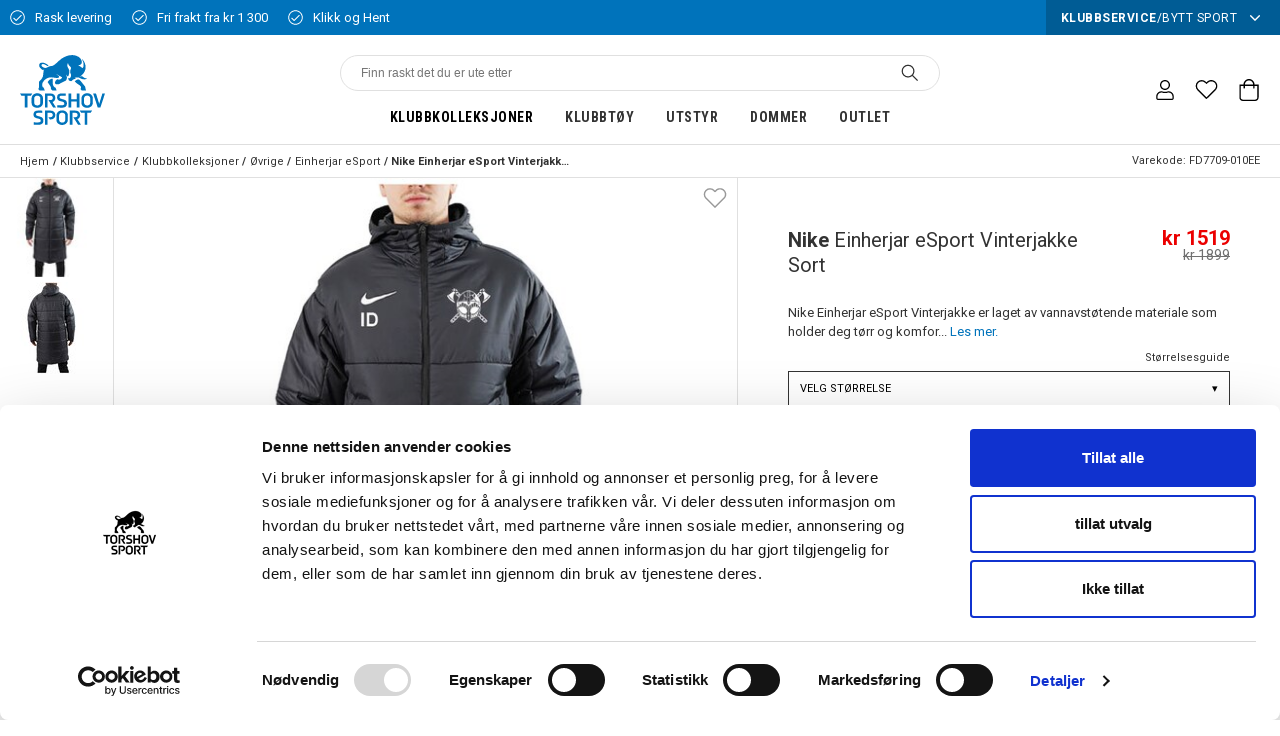

--- FILE ---
content_type: text/css; charset=UTF-8
request_url: https://www.torshovsport.no/static/css/style-b0f5ba8f.css
body_size: 14861
content:
@font-face{font-family:Source Sans Pro;src:local("Source Sans Pro Regular"),local("SourceSansPro-Regular"),url(/static/media/source-sans-pro-v11-latin-regular.76d8cbb0.woff2) format("woff2"),url(/static/media/source-sans-pro-v11-latin-regular.f94f84eb.woff) format("woff");font-weight:400;font-style:normal;font-display:swap}@font-face{font-family:Source Sans Pro;src:local("Source Sans Pro Bold"),local("SourceSansPro-Bold"),url(/static/media/source-sans-pro-v11-latin-700.f04441cf.woff2) format("woff2"),url(/static/media/source-sans-pro-v11-latin-700.d9d2bac7.woff) format("woff");font-weight:700;font-style:normal;font-display:swap}@font-face{font-family:Source Sans Pro;src:local("Source Sans Pro Bold"),local("SourceSansPro-Bold"),url(/static/media/source-sans-pro-v13-latin-600.c85615b2.woff2) format("woff2"),url(/static/media/source-sans-pro-v13-latin-600.a75563d7.woff) format("woff");font-weight:600;font-style:normal;font-display:swap}html.source-sans-pro-ready body{font-family:Source Sans Pro,sans-serif;line-height:1;-webkit-letter-spacing:0;-moz-letter-spacing:0;-ms-letter-spacing:0;letter-spacing:0;word-spacing:0;font-weight:400}.sb78wnl{display:flex;flex-direction:column;justify-content:stretch;align-items:stretch;flex:1 1 auto}.czotlgn{background:#fff;flex:1 1 auto;padding-bottom:2rem}@media (max-width:63.99rem){.fmsu1vc{margin-top:2rem;margin-bottom:2rem}}.wt7iypo{width:100%;max-width:31rem;margin:0 auto;height:2.5rem;justify-content:center;align-items:center;display:flex;position:relative;flex:0 1 20rem}@media (min-width:50rem){.wt7iypo{margin-bottom:2rem}}.wt7iypo form,.wt7iypo input{height:100%;width:100%}.wt7iypo form:focus,.wt7iypo input:focus{outline:none}.wt7iypo input{background:#fff;display:flex;justify-content:flex-start;align-items:center;padding-left:1.5rem;border:0;font-size:16px;border-radius:30px}@media (max-width:63.99rem){.wt7iypo input{padding-left:1rem}}.wt7iypo label{position:absolute;font-size:.75rem;left:calc(.5rem + 1px);top:-6px;background:#fff;padding:0 .5rem;color:#767676}.wt7iypo button{color:#fff;padding:0 40px;background:#005c95;border:0;outline:none;position:absolute;right:0;text-align:center;top:0;height:100%;border-radius:30px;font-size:13px;text-transform:uppercase;font-weight:700;cursor:pointer}@media (max-width:63.99rem){.wt7iypo button{padding:0 20px}}.wt7iypo button.brann-button{background:#950809}.e12drwh5{margin-bottom:.5rem;color:#650e1b}.pb98ch5{text-align:center;margin:20px auto}.wz5krju{padding:50px 20px;width:100%;display:block;max-width:1280px;margin:auto}@media (max-width:63.99rem){.wz5krju{background:#f5f5f5;padding:10px 40px}}.wz5krju .seo-text{font-size:11px;line-height:18px}@media (max-width:63.99rem){.wz5krju .seo-text{margin-top:20px}}.wz5krju .seo-text p{font-size:11px;line-height:18px}.n184xbd5{background:#0073bb}.n184xbd5 .column{display:flex;flex-direction:column;align-items:center}.n184xbd5.brann-newsletter{background:#de1215}.n1a5r8lx{max-width:1000px;margin:auto;padding:100px 20px;color:#fff}@media (max-width:63.99rem){.n1a5r8lx{padding:20px 40px 0;text-align:center}}.n1a5r8lx .cta{display:flex;justify-content:center;margin:40px 0 0}@media (max-width:63.99rem){.n1a5r8lx .cta{margin:40px 0}}.n1a5r8lx .cta a{color:#fff;padding:10px 40px;background:#005c95;border:0;outline:none;border-radius:30px;font-size:13px;text-transform:uppercase;font-weight:700;cursor:pointer}.n1a5r8lx>div{align-items:center}@media (max-width:63.99rem){.n1a5r8lx>div{display:block;border:0}}.n1a5r8lx>div>div{margin:0;padding:10px 20px}@media (max-width:63.99rem){.n1a5r8lx>div>div{padding:0}}.n1a5r8lx>div>div h2{font-size:2.5rem;-webkit-letter-spacing:.5px;-moz-letter-spacing:.5px;-ms-letter-spacing:.5px;letter-spacing:.5px;text-transform:uppercase;margin-bottom:20px}@media (max-width:63.99rem){.n1a5r8lx>div>div h2{font-size:30px;margin-bottom:10px}}.n1a5r8lx>div>div p{font-size:15px;-webkit-letter-spacing:.5px;-moz-letter-spacing:.5px;-ms-letter-spacing:.5px;letter-spacing:.5px;line-height:25px;color:#fff}@media (max-width:63.99rem){.n1a5r8lx>div>div p{font-size:13px;line-height:1.6}}.r7c8nt1{display:flex;justify-content:space-between;align-items:flex-start}@media (max-width:63.99rem){.r7c8nt1{border-bottom:1px solid rgba(0,0,0,.2)}}.c1vfh366{flex:1 1;padding:10px;margin-bottom:30px}@media (max-width:63.99rem){.c1vfh366{margin:0 20px 0 0;padding:15px 0}.c1vfh366:last-child,.c1vfh366:nth-of-type(2n){margin-right:0}}.c1vfh366.small{max-width:200px}.c1vfh366.large{flex:2 1;max-width:600px}.c1vfh366.payment{text-align:right}.c1vfh366.payment svg{display:inline-block;margin:0 0 0 5px;max-height:30px;max-width:45px}@media (max-width:63.99rem){.c1vfh366.payment{text-align:center;margin:0 3px}}.c1vfh366 h2{font-size:13px;font-weight:700;text-transform:uppercase}.c1vfh366 a,.c1vfh366 li,.c1vfh366 p{font-size:13px;color:#333;-webkit-text-decoration:none;text-decoration:none}.ssy0jok{display:flex;justify-content:flex-start;align-items:center}@media (max-width:63.99rem){.ssy0jok{justify-content:flex-end}}.ssy0jok a{width:28px;height:28px;border-radius:100%;display:flex;justify-content:center;align-items:center;background:#0073bb;margin-right:6px}.ssy0jok a svg{height:15px}.ssy0jok a svg path,.ssy0jok a svg use{fill:#fff}.pc34f4a{max-width:160px;margin-top:30px}@media (max-width:63.99rem){.pc34f4a{margin:0}}.pc34f4a span{display:block;font-size:22px;color:#0073bb;-webkit-letter-spacing:.05em;-moz-letter-spacing:.05em;-ms-letter-spacing:.05em;letter-spacing:.05em;font-weight:700}.pc34f4a span.small{font-size:13px;line-height:1.3;font-weight:400;color:#333}@media (max-width:63.99rem){.pc34f4a span.small{font-size:12px}}.a11yg1im{border-bottom:1px solid rgba(0,0,0,.2)}.a1afwbj9{font-size:13px;font-weight:400;display:flex;justify-content:space-between;align-items:center;text-transform:uppercase;-webkit-letter-spacing:.5px;-moz-letter-spacing:.5px;-ms-letter-spacing:.5px;letter-spacing:.5px}.a1afwbj9>a{color:#333;-webkit-text-decoration:none;text-decoration:none}.icw4j6t{margin-left:auto;font-size:2rem}.a1kr37zs{padding-bottom:20px}.a1kr37zs ul{margin-bottom:20px}.a1kr37zs a,.a1kr37zs li,.a1kr37zs p{font-size:13px;font-weight:400;color:#333;-webkit-text-decoration:none;text-decoration:none}.p1vwrjl9{text-align:center;margin:20px auto}.o17hi1k8{background:#f5f5f5}.w1bagtum{padding:30px 20px;width:100%;display:block;max-width:1280px;margin:auto}@media (max-width:63.99rem){.w1bagtum{padding:10px 40px}}.w1bagtum .seo-text{font-size:11px;line-height:18px}@media (max-width:63.99rem){.w1bagtum .seo-text{margin-top:20px}}.w1bagtum .seo-text p{font-size:11px;line-height:18px}.r1559ku7{display:flex;justify-content:center;align-items:flex-start}@media (max-width:63.99rem){.r1559ku7{border-bottom:1px solid rgba(0,0,0,.2)}}.c13ftjr7{flex:1 1;padding:10px;margin-bottom:30px;margin-left:30px;margin-right:30px}@media (max-width:63.99rem){.c13ftjr7{margin:0 20px 0 0;padding:15px 0}.c13ftjr7:last-child,.c13ftjr7:nth-of-type(2n){margin-right:0}}.c13ftjr7.small{max-width:200px}.c13ftjr7.large{flex:2 1;max-width:600px}.c13ftjr7.payment{text-align:right}.c13ftjr7.payment svg{display:inline-block;margin:0 0 0 5px;max-height:30px;max-width:45px}@media (max-width:63.99rem){.c13ftjr7.payment{text-align:center;margin:0 3px}}.c13ftjr7 h2{font-size:13px;font-weight:700;text-transform:uppercase}.c13ftjr7 a,.c13ftjr7 li,.c13ftjr7 p{font-size:13px;color:#333;-webkit-text-decoration:none;text-decoration:none}.phlmaog{max-width:300px;margin-bottom:50px}@media (max-width:63.99rem){.phlmaog{margin:0}}.phlmaog span{display:block;font-size:22px;color:#0073bb;-webkit-letter-spacing:.05em;-moz-letter-spacing:.05em;-ms-letter-spacing:.05em;letter-spacing:.05em;font-weight:700}.phlmaog span.small{font-size:13px;line-height:1.3;font-weight:400;color:#333}@media (max-width:63.99rem){.phlmaog span.small{font-size:12px}}.a1rmhy5x{border-bottom:1px solid rgba(0,0,0,.2)}.a481d0r{font-size:13px;font-weight:400;display:flex;justify-content:space-between;align-items:center;text-transform:uppercase;-webkit-letter-spacing:.5px;-moz-letter-spacing:.5px;-ms-letter-spacing:.5px;letter-spacing:.5px}.a481d0r>a{color:#333;-webkit-text-decoration:none;text-decoration:none}.i163i6ea{margin-left:auto;font-size:2rem}.a10jlqd9{padding-bottom:20px}.a10jlqd9 ul{margin-bottom:20px}.a10jlqd9 a,.a10jlqd9 li,.a10jlqd9 p{font-size:13px;font-weight:400;color:#333;-webkit-text-decoration:none;text-decoration:none}.wxhaanx{display:flex;align-items:center;justify-content:center;height:20px;width:20px;border:0;border-radius:50%;line-height:20px;font-size:10px;background-color:#048a01;overflow:hidden;color:#fff;font-weight:700}@media (max-width:63.99rem){.wxhaanx{height:15px;width:15px;line-height:15px}}.wxhaanx span{height:.9rem;width:.9rem;border:0;border-radius:50%;font-size:.5rem;line-height:.9rem;color:#fff;background-color:#048a01;overflow:hidden}.b1sx7fzi{padding:0;background:transparent;color:inherit;border:0;outline:none;margin-left:20px}@media (max-width:63.99rem){.b1sx7fzi{margin-left:15px}}.b1sx7fzi svg path{fill:#000}.cgr9lp3{position:relative;display:flex;align-items:center;justify-content:center;height:20px}.cgr9lp3 svg{width:22px!important;height:22px!important;display:block;margin:0}.cgr9lp3 svg use{fill:#000}.cgr9lp3 .badge{position:absolute;top:-6px;right:-8px;text-align:center}.w7ci9md{position:relative;display:flex;background:#fff;margin-bottom:.5rem;padding:20px;border-bottom:1px solid #e0e0e0}.w7ci9md>:first-child{flex:1 1 20%}.w7ci9md>:last-child{flex:1 1 75%;padding:0 10px 10px}.w7ci9md .item-image>div{border:1px solid #e0e0e0}.w7ci9md .attribute-wrapper{-ms-grid-row:2;-ms-grid-column:1;-ms-grid-column-span:2;grid-area:bottomleft}.w7ci9md .attribute-wrapper .attribute{display:block;font-size:10px}.w7ci9md .comment{font-size:10px;margin-right:-20px}.p1kjftvk{font-size:.875rem;font-weight:400}.p1kjftvk a{color:#828282}.p1kjftvk h2{font-size:12px;font-weight:400;margin-bottom:10px}.p1eu2rk3{display:-ms-grid;display:grid;grid-auto-columns:1fr 1fr 1fr 1fr;grid-template-areas:"topleft topleft topleft topright" "bottomleft bottomleft bottomright bottomright"}.isr7kdh{-ms-grid-row:1;-ms-grid-column:1;-ms-grid-column-span:3;grid-area:topleft}.l60fe7p{-ms-grid-row:1;-ms-grid-column:4;margin-top:0;grid-area:topright;font-weight:600;text-align:right;font-size:11px}.a38u2mt{-ms-grid-row:2;-ms-grid-column:3;-ms-grid-column-span:2;display:flex;grid-area:bottomright;justify-content:flex-end}.a38u2mt button{background:none;border:0;color:#333;height:20px;width:20px;display:flex;justify-content:center;align-items:center}.a38u2mt button:focus{outline:none}.a38u2mt span{margin:0 2px;display:inline-block;font-size:12px;border:1px solid #333;height:20px;width:25px;text-align:center}.r1pz8l0y{-ms-grid-row:1;-ms-grid-column:4;grid-area:topright;text-align:right;position:absolute;left:12.5px;top:12.5px}.r1pz8l0y button{padding:0;width:1rem;height:1rem;border-radius:50%;outline:none;border:none;background:#000;margin-left:auto;display:flex;justify-content:center;align-items:center}.r1pz8l0y svg{height:8px;width:8px}.p1cc5ycq{-ms-grid-column:1;-ms-grid-column-span:4;grid-column:1/5;margin-top:8px}.p1cc5ycq li{font-size:11px;display:flex;justify-content:space-between}.p1cc5ycq li .price-display{font-weight:700}.ufvnyqj{line-height:1.5;font-size:.85em;text-align:center;color:#828282}.ufvnyqj [data-flight-price],.ufvnyqj [data-flight-price]>*{display:inline}.r7ekmau{line-height:1.5;font-size:.85em;text-align:center;color:#828282}.f1fwraef{background:#fff;color:#333;display:flex;flex-wrap:wrap;justify-content:space-between;flex-direction:row;height:100%}.f1fwraef>div{width:100%;max-height:calc(100% - 117px);overflow-y:scroll}.f1fwraef>section{width:100%;position:absolute;bottom:0;left:0;right:0}@media (min-width:40rem){.f1fwraef{position:absolute;z-index:999;right:0;top:0;width:22rem;min-width:19rem;max-width:100%}}.shyg1of{padding:1rem}.shyg1of a{width:100%;color:#fff}.shyg1of a:hover{color:#fff}.shyg1of h2{font-weight:500;font-size:1.2em}.shyg1of .discounts,.shyg1of .discounts h2{margin-bottom:1em}.shyg1of .cart-total{padding-top:1em}.shyg1of .cart-total .shipping,.shyg1of .cart-total .total,.shyg1of .cart-total .vat{display:flex;justify-content:center;align-items:center}.shyg1of .cart-total .shipping>div,.shyg1of .cart-total .shipping>label,.shyg1of .cart-total .total>div,.shyg1of .cart-total .total>label,.shyg1of .cart-total .vat>div,.shyg1of .cart-total .vat>label{margin:0 3px}.shyg1of .cart-total .total{margin:0 3px;font-size:1rem;font-weight:600;color:#333}.c1nqp7z{display:flex;color:#fff;background:#048a01;height:35px;line-height:35px;display:block;-webkit-text-decoration:none;text-decoration:none;font-weight:600;margin-top:1rem;font-size:15px;-webkit-letter-spacing:.05rem;-moz-letter-spacing:.05rem;-ms-letter-spacing:.05rem;letter-spacing:.05rem;text-transform:uppercase}.c1nb87j9,.c1nqp7z{width:100%;text-align:center}.c1nb87j9{display:block;margin-top:10px}.c1nb87j9 ul{display:flex;margin:0;padding:0;justify-content:center;align-items:center}.c1nb87j9 ul li{font-size:11px;margin:0 5px}.py6ohs1{position:absolute;top:0;left:0;right:0;bottom:0;background:hsla(0,0%,100%,.9);display:flex;flex-direction:column;justify-content:center;align-items:center;z-index:1000;font-size:14px;color:#666}.py6ohs1 .spinner{width:20px;height:20px;border:2px solid #f3f3f3;border-top-color:#333;border-radius:50%;-webkit-animation:spin-py6ohs1 1s linear infinite;animation:spin-py6ohs1 1s linear infinite;margin-bottom:10px}@-webkit-keyframes spin-py6ohs1{0%{transform:rotate(0deg)}to{transform:rotate(1turn)}}@keyframes spin-py6ohs1{0%{transform:rotate(0deg)}to{transform:rotate(1turn)}}.d923q7u a{color:#333;-webkit-text-decoration:none;text-decoration:none;line-height:1.2}.d923q7u.is-disabled{pointer-events:none;opacity:.6}.c7vfd2n{position:relative;display:flex;justify-content:space-between;align-items:center;width:100%;max-width:100vw}.c7vfd2n .campaign-bar-item{--parts:var(--c7vfd2n-0);width:calc(100%/var(--parts))}.co24rsz{background:var(--co24rsz-0);display:flex;justify-content:center;align-items:center;min-height:34px;padding:0 .5rem}@media (max-width:49.99rem){.co24rsz{min-height:34px;padding:0 30px}}.co24rsz a,.co24rsz p{font-style:normal;font-size:11px;line-height:11px;-webkit-text-decoration:none;text-decoration:none;text-align:center;color:var(--co24rsz-2)!important}.cpic5qx{position:absolute;top:0;right:0;bottom:0;z-index:1}.cpic5qx,.cpic5qx .icon-wrapper{display:flex;justify-content:center;align-items:center}.cpic5qx .icon-wrapper{margin-right:11px;background:#fff;padding:4px;border-radius:50%;width:14px;height:14px;box-shadow:0 0 5px 1px rgba(0,0,0,.3)}.cpic5qx .icon-wrapper:hover{cursor:pointer}.cpic5qx .icon-wrapper svg{width:9px!important;height:auto}.cpic5qx .icon-wrapper svg use{fill:#666}.srk3wpu{max-width:100vw}.r1i9zqx7,.srk3wpu{position:relative;width:100%}.r1i9zqx7{display:flex;flex-wrap:wrap;max-width:var(--r1i9zqx7-0);margin:var(--r1i9zqx7-1);padding:var(--r1i9zqx7-2);-webkit-var(--r1i9zqx7-5):var(--r1i9zqx7-6);-moz-var(--r1i9zqx7-5):var(--r1i9zqx7-6);-ms-var(--r1i9zqx7-5):var(--r1i9zqx7-6);var(--r1i9zqx7-5):var(--r1i9zqx7-6)}@media (max-width:63.99rem){.r1i9zqx7{display:block;flex:none;margin:var(--r1i9zqx7-4)}.r1i9zqx7 .box.image-hidden{-webkit-text-decoration:none;text-decoration:none;height:auto}.r1i9zqx7 .box.image-hidden .content{position:relative;width:100%;padding:30px}.r1i9zqx7 .box{margin-left:auto!important;margin-right:auto!important}}.r1i9zqx7 .slick-arrow{display:none!important}.b1kgmoy6{position:relative;display:flex;flex-wrap:wrap;flex:var(--b1kgmoy6-0);align-items:var(--b1kgmoy6-1);justify-content:var(--b1kgmoy6-2);text-align:var(--b1kgmoy6-3);background:var(--b1kgmoy6-4);border:2px solid #fff;color:var(--b1kgmoy6-5);-webkit-text-decoration:none;text-decoration:none;flex-direction:var(--b1kgmoy6-6);background:#f5f5f5}.b1kgmoy6 padding:var(--b1kgmoy6-7) @media(max-width:63.99rem){margin:var(--b1kgmoy6-9)}.b1kgmoy6.no-link{cursor:default}.b1kgmoy6 img{transition:all,.5s ease!important}.b1kgmoy6:hover.image-link img{transform:scale(1.05)}.b1kgmoy6 a{-webkit-text-decoration:none;text-decoration:none}.b1kgmoy6 a,.b1kgmoy6 h2,.b1kgmoy6 h3,.b1kgmoy6 h4,.b1kgmoy6 p{color:var(--b1kgmoy6-5)}.b1kgmoy6 div p{margin:var(--b1kgmoy6-12)}.bzsblle{position:relative;display:flex;flex-wrap:wrap;flex:var(--bzsblle-0);align-items:var(--bzsblle-1);justify-content:var(--bzsblle-2);text-align:var(--bzsblle-3);background:var(--bzsblle-4);border:2px solid #fff;color:var(--bzsblle-5);-webkit-text-decoration:none;text-decoration:none;flex-direction:var(--bzsblle-6);background:#f5f5f5}.bzsblle padding:var(--bzsblle-7) @media(max-width:63.99rem){margin:var(--bzsblle-9)}.bzsblle.no-link{cursor:default}.bzsblle img{transition:all,.5s ease!important}.bzsblle:hover.image-link img{transform:scale(1.05)}.bzsblle a{-webkit-text-decoration:none;text-decoration:none}.bzsblle a,.bzsblle h2,.bzsblle h3,.bzsblle h4,.bzsblle p{color:var(--bzsblle-5)}.bzsblle div p{margin:var(--bzsblle-12)}.c1g6asqy{position:var(--c1g6asqy-0);padding:var(--c1g6asqy-1);max-width:100%;width:var(--c1g6asqy-2);margin:auto;z-index:1;color:var(--c1g6asqy-3);background:var(--c1g6asqy-4)}@media (max-width:63.99rem){.c1g6asqy{padding:var(--c1g6asqy-6)}}.c1g6asqy h2{font-size:var(--c1g6asqy-7);text-transform:var(--c1g6asqy-8);-webkit-letter-spacing:.5px;-moz-letter-spacing:.5px;-ms-letter-spacing:.5px;letter-spacing:.5px;line-height:1.2}@media (max-width:63.99rem){.c1g6asqy h2{font-size:var(--c1g6asqy-10)}}.c1g6asqy h3{font-size:20px;-webkit-letter-spacing:.5px;-moz-letter-spacing:.5px;-ms-letter-spacing:.5px;letter-spacing:.5px;font-weight:700}@media (max-width:63.99rem){.c1g6asqy h3{font-size:16px}.c1g6asqy h3.large-not-active{font-size:20px}}.c1g6asqy p{max-width:80%;font-size:var(--c1g6asqy-12);margin:var(--c1g6asqy-13)}@media (max-width:63.99rem){.c1g6asqy p{font-size:var(--c1g6asqy-15);max-width:100%}}.p1gjircx{font-size:1rem;font-weight:700}.p1gjircx span.old{-webkit-text-decoration:line-through;text-decoration:line-through;color:#fff}.p1gjircx span.new{background:#eb0000;color:#fff;padding:3px;margin-left:10px}.b1al35jz.multiple{margin:10px -5px 0}.b1al35jz.multiple>span{margin:20px 5px 0}.f5xbsg9{display:inline-block;text-transform:uppercase;padding:7px 30px;background:var(--f5xbsg9-0);font-size:11px;font-weight:700;margin-top:20px;transition:all,.2s ease;color:var(--f5xbsg9-1);border:1px solid var(--f5xbsg9-2)}.f5xbsg9:hover{background:var(--f5xbsg9-3);color:var(--f5xbsg9-4)}.l14r2ru6{display:inline-block;text-transform:uppercase;-webkit-text-decoration:none;text-decoration:none;padding:7px 30px;background:var(--l14r2ru6-0);font-size:11px;font-weight:700;margin-top:20px;transition:all,.2s ease;color:var(--l14r2ru6-1);border:1px solid var(--l14r2ru6-2)}.l14r2ru6:hover{background:var(--l14r2ru6-3);color:var(--l14r2ru6-4)}.d1dyn64v{display:flex;align-items:center;justify-content:center;z-index:1;margin:0}.d16r932j{background:#c4c4c4;border:0;height:10px;width:10px;border-radius:100%;margin:0 5px}.d16r932j:focus{outline:none}.slick-active .d16r932j{background:#0073bb}.bqe39tx{display:flex;justify-content:stretch;align-items:stretch;margin:0 auto;flex:1 1 auto;max-width:80rem;padding:0;width:100%;flex-direction:row;position:relative}@media (min-width:40rem){.bqe39tx{padding:0 2rem}}@media (max-width:63.99rem){.bqe39tx{flex-direction:column}}.bqe39tx.full-width{max-width:100%}@media (min-width:40rem){.bqe39tx.full-width{padding:0}}.bqe39tx.reverse{flex-direction:row-reverse!important}@media (max-width:63.99rem){.bqe39tx.reverse{flex-direction:column-reverse!important}}.bqe39tx.gap{-webkit-column-gap:3px;grid-column-gap:3px;column-gap:3px}@media (max-width:63.99rem){.bqe39tx.gap{grid-row-gap:3px;row-gap:3px}}.b1476w4 img{transition:all,.5s ease!important}.b1476w4:hover img{transform:scale(1.05)}.b1476w4 h2{font-weight:700;font-size:35px}.b1476w4 h2,.b1476w4 h3{margin:0 0 5px;line-height:1}.b1476w4 h3{font-size:16px;font-weight:400}.l10zluxz{flex:var(--l10zluxz-0);-webkit-text-decoration:none;text-decoration:none}.l10zluxz [data-flight-image-children]{display:flex;flex-direction:column;padding:2rem;position:absolute!important;top:50%;transform:translateY(-50%);left:0;right:0;margin:auto}.l10zluxz.TOP [data-flight-image-children]{justify-content:flex-start}.l10zluxz.MIDDLE [data-flight-image-children]{justify-content:center}.l10zluxz.BOTTOM [data-flight-image-children]{justify-content:flex-end}.l10zluxz.LEFT [data-flight-image-children]{align-items:flex-start}.l10zluxz.CENTER [data-flight-image-children]{align-items:center}.l10zluxz.RIGHT [data-flight-image-children]{align-items:flex-end}.i15tk4jt{flex:var(--i15tk4jt-0)}.i15tk4jt [data-flight-image-children]{display:flex;flex-direction:column;align-items:center;justify-content:center;position:absolute!important;top:50%;transform:translateY(-50%);left:0;right:0;padding:2rem;margin:auto}.i15tk4jt.TOP [data-flight-image-children]{justify-content:flex-start}.i15tk4jt.MIDDLE [data-flight-image-children]{justify-content:center}.i15tk4jt.BOTTOM [data-flight-image-children]{justify-content:flex-end}.i15tk4jt.LEFT [data-flight-image-children]{align-items:flex-start}.i15tk4jt.CENTER [data-flight-image-children]{align-items:center}.i15tk4jt.RIGHT [data-flight-image-children]{align-items:flex-end}.c1t18th8{display:flex;flex-direction:column;color:var(--c1t18th8-0);max-width:80%}@media (max-width:63.99rem){.c1t18th8{max-width:100%}}.c1t18th8.LEFT{text-align:left}.c1t18th8.LEFT .buttons-row-wrapper{justify-content:flex-start}.c1t18th8.CENTER{text-align:center}.c1t18th8.CENTER .buttons-row-wrapper{justify-content:center}.c1t18th8.RIGHT{text-align:right}.c1t18th8.RIGHT .buttons-row-wrapper{justify-content:flex-end}.bo5pxzt{display:flex}.bo5pxzt a+a,.bo5pxzt span+span{margin-left:10px}.b16h2zdc{position:absolute;padding:.5rem 1rem;background:var(--b16h2zdc-0);color:var(--b16h2zdc-1);font-size:18px;font-weight:700;text-transform:uppercase}.b16h2zdc.TOP{top:0;bottom:auto}.b16h2zdc.MIDDLE{top:50%;bottom:auto}.b16h2zdc.BOTTOM{top:auto;bottom:0}.b16h2zdc.LEFT{right:auto;left:0;transform-origin:0 0;transform:rotate(-90deg) translateX(-50%)}.b16h2zdc.CENTER{left:50%;right:auto;transform:translateX(-50%)}.b16h2zdc.RIGHT{right:0;left:auto;transform-origin:100% 0;transform:rotate(90deg) translateX(50%)}.mjqp9b6{display:flex;flex-direction:column;justify-content:stretch;align-items:stretch;margin:0 auto;padding:0 .75rem;position:relative;flex:1 1 auto;width:100%;max-width:80rem}@media (min-width:40rem){.mjqp9b6{padding:0 2rem}}.s16eeqkp{width:100%}.s16eeqkp .slick-slider .slick-arrow{top:var(--s16eeqkp-0)}.s16eeqkp .slick-list{padding-top:1px;padding-left:1px}.a1kvq34h{height:40px;width:40px;background:hsla(0,0%,100%,.8666666666666667);border:1px solid #0073bb;position:absolute;display:flex;border-radius:50%;justify-content:center;align-items:center;box-shadow:0 2px 5px rgba(0,0,0,.1)}@media (max-width:49.99rem){.a1kvq34h{height:40px;width:40px}}.a1kvq34h:hover{background:#fff}.a1kvq34h.slick-next{right:-5px;left:auto;z-index:1}.a1kvq34h.slick-next svg{transform:rotate(270deg)}@media (max-width:63.99rem){.a1kvq34h.slick-next svg{margin-right:2px}}@media (max-width:63.99rem){.a1kvq34h.slick-next{right:15px}}.a1kvq34h.slick-prev{left:-5px;right:auto;z-index:1}.a1kvq34h.slick-prev svg{transform:rotate(90deg)}@media (max-width:63.99rem){.a1kvq34h.slick-prev svg{margin-right:2px}}@media (max-width:63.99rem){.a1kvq34h.slick-prev{left:15px}}.a1kvq34h:focus{outline:none}.a1kvq34h svg{color:#0073bb;width:16px;height:12px}.cml2zhr.mjqp9b6{padding:1rem;background:var(--cml2zhr-0);display:flex;flex-direction:column;align-items:center}.cml2zhr.mjqp9b6 .campaign-header{max-width:25%;text-align:center;margin-bottom:1rem}@media (max-width:63.99rem){.cml2zhr.mjqp9b6 .campaign-header{margin-top:1rem;max-width:80%}}.cml2zhr.mjqp9b6 .campaign-header h2{font-weight:700;font-size:18px;margin:0 0 5px;line-height:1}.cml2zhr.mjqp9b6 .campaign-header p{font-size:10px}.c1f7v0a0{display:flex;flex-direction:column;-webkit-text-decoration:none;text-decoration:none;padding:0 6px}.c1lnsm41 img{transition:all,.5s ease!important}.c1lnsm41:hover img{transform:scale(1.05)}.ictf5k9{overflow:hidden}.t1bi18kk{padding:10px 0;color:#000}.t1bi18kk h3{font-size:14px;font-weight:700}.t1bi18kk h3,.t1bi18kk p{text-overflow:ellipsis;white-space:nowrap;overflow:hidden}.t1bi18kk p{font-size:10px}.s1mi0hn1{width:100%;height:var(--s1mi0hn1-0)}.ce5k1xh{display:flex;flex:var(--ce5k1xh-0);flex-direction:column;justify-content:center}@media (max-width:63.99rem){.ce5k1xh{padding:2rem 1rem}}.ce5k1xh .inner{padding:1rem}.ce5k1xh.LEFT{align-items:flex-start;text-align:left}.ce5k1xh.LEFT .inner{padding-right:3rem}.ce5k1xh.CENTER{align-items:center;text-align:center}.ce5k1xh.CENTER .inner{padding:0 3rem}.ce5k1xh.RIGHT{align-items:flex-end;text-align:right}.ce5k1xh.RIGHT .inner{padding-left:3rem}.ce5k1xh .inner h2{margin-bottom:10px;font-size:28px;font-weight:700}.ce5k1xh .content p{font-size:14px}.ce5k1xh a{width:-webkit-fit-content;width:-moz-fit-content;width:fit-content;display:inline-block}.ce5k1xh a .icon-wrapper{margin-left:5px;display:inline-block;transform:rotate(270deg)!important}.s1hpyyki{position:relative}.s1hpyyki.hidden{opacity:.5}.s1hpyyki.hidden:hover{opacity:1}.s1ykeed{position:absolute;right:0;margin-right:10px;top:-40px}.p11q3z0t.s1ykeed{margin-right:-1.5em;top:-40px}.p11q3z0t.s1ykeed button{background:inherit}.i242bd7{font-family:Roboto;height:35px;background:#fcfcfc;border:1px solid #333;font-weight:400;font-size:13px;width:100%;margin-bottom:10px;padding:.5em 40px .5em 1em;border-radius:0;line-height:35px}.i242bd7.disabled{background:#fff;color:grey}.i242bd7.error{color:red;border-color:red}@media (max-width:63.99rem){.i242bd7{font-size:16px}}.wh6pzt{margin-bottom:0;position:relative}.wh6pzt span.input-counter{font-family:Roboto;font-style:normal;font-weight:700;font-size:10px;line-height:123%;position:absolute;top:10px;right:10px}.wh6pzt span.input-counter.error{color:red}.e1vejok9{font-style:italic;font-size:11px;color:#eb0000;position:absolute;top:30px;left:auto;right:10px}.l76cugz{font-size:12px;margin-bottom:.25rem;display:block}.l76cugz .req{color:#707070;margin-left:.5em}.l76cugz.disabled{color:grey}.s281cpt{-webkit-animation:rotator-s281cpt 1.4s linear infinite;animation:rotator-s281cpt 1.4s linear infinite}@-webkit-keyframes rotator-s281cpt{0%{transform:rotate(0deg)}to{transform:rotate(270deg)}}@keyframes rotator-s281cpt{0%{transform:rotate(0deg)}to{transform:rotate(270deg)}}.s281cpt .path{stroke-dasharray:187;stroke-dashoffset:0;transform-origin:center;stroke:currentColor;stroke-width:6;stroke-linecap:round;-webkit-animation:dash-s281cpt 1.4s ease-in-out infinite;animation:dash-s281cpt 1.4s ease-in-out infinite}@-webkit-keyframes dash-s281cpt{0%{stroke-dashoffset:187}50%{stroke-dashoffset:46.75;transform:rotate(135deg)}to{stroke-dashoffset:187;transform:rotate(450deg)}}@keyframes dash-s281cpt{0%{stroke-dashoffset:187}50%{stroke-dashoffset:46.75;transform:rotate(135deg)}to{stroke-dashoffset:187;transform:rotate(450deg)}}.bsyf8ar{background-color:#0073bb;border-color:#0073bb;color:#fff;font-size:16px;border-radius:0;padding:.5rem 1rem;height:54px}.bsyf8ar span{margin-right:12px}.bsyf8ar svg{fill:#fff;height:1em;width:1em;margin-right:1em}@media (min-width:50rem){.bsyf8ar{max-width:100%;font-size:16px}}.bsyf8ar:disabled{border:1px solid #dedede;opacity:.5}.bsyf8ar.secondary{background-color:#fff;border:1px solid #333;color:#333}.bsyf8ar.secondary circle.path{stroke:#000}.t168987g{background-color:#0073bb;border-color:#0073bb;color:#fff;font-size:16px;border-radius:0;padding:.5rem 1rem;-webkit-text-decoration:none;text-decoration:none;display:flex;justify-content:center;align-items:center;height:54px}.t168987g span{margin-right:12px}.t168987g svg{fill:#fff;height:1em;width:1em;margin-right:1em}@media (min-width:50rem){.t168987g{max-width:100%;font-size:16px}}.t168987g:disabled{border:1px solid #dedede;opacity:.5}.t168987g.secondary{background-color:#fff;border:1px solid #333;color:#333}.t168987g.secondary circle.path{stroke:#000}.s15bfm3m.s281cpt{height:25px}.s15bfm3m.s281cpt circle.path{stroke:#fff}.s5a0aqx{display:inline-block;height:12px;width:12px;border-radius:50%;transition:all .2s linear;background-color:var(--s5a0aqx-0);margin-right:.5rem;border:1px solid transparent}.s5a0aqx.inStock{background-color:#27ae60}.s5a0aqx.outOfStock{background-color:#eb5757}.s5a0aqx.notifyWhenBack{background-color:#f2c94c}.s5a0aqx.missingVariant{background-color:transparent;border-color:#eb5757}.i1dsvt40{height:18px;width:18px;border:1px solid #048a01;right:10px;display:inline-block;vertical-align:middle;border-radius:100%}.i1dsvt40,.i1dsvt40 svg{position:absolute;top:50%;transform:translateY(-50%)}.i1dsvt40 svg{width:10px;height:10px;left:0;right:0;text-align:center;margin:auto}.i1dsvt40 svg use{fill:#048a01}.s1o5tgq6 label{display:flex;padding-bottom:.25em;margin-top:1em;font-size:.775em;align-items:center}.s1o5tgq6 .invalid label{color:#eb5757}.s1o5tgq6 .missingVariant{margin-right:.25em;height:10px;width:10px}.s1o5tgq6 li{font-size:11px!important}.d1kfw4t3{margin:0 0 10px}@media (max-width:63.99rem){.d1kfw4t3{margin:0}}.d1kfw4t3 button,.d1kfw4t3 button:focus,.d1kfw4t3 div,.d1kfw4t3 div:focus{border-radius:0!important}.d1kfw4t3 span.stock-status.in-stock{color:#04b000}.d1kfw4t3 span.stock-status.out-of-stock{color:#e50000}.d1kfw4t3 span.stock-status.few-left{color:#f90}.d1kfw4t3 span.stock-status.in-store{color:#e2a300}@media (max-width:39.99rem){.d1kfw4t3 span.stock-status.in-store{font-size:11px}}.d1kfw4t3 span.stock-status.in-store+span{border:1px solid #e2a300}.d1kfw4t3 span.stock-status.in-store+span use{fill:#e2a300}.d1kfw4t3 [data-flight-dropdown-button]{background:#fff;width:100%;display:flex;align-items:center;border:1px solid #333;border-radius:0!important;height:35px;line-height:35px;text-align:left;text-transform:uppercase;justify-content:space-between;font-size:11px;font-weight:400}@media (max-width:63.99rem){.d1kfw4t3 [data-flight-dropdown-button]{margin-bottom:10px}}@media (max-width:39.99rem){.d1kfw4t3 [data-flight-dropdown-button]{height:auto;line-height:unset}}.d1kfw4t3 [data-flight-dropdown-button] span.stock-status{padding:0 20px}.d1kfw4t3 [data-flight-dropdown-button] span.stock-status.in-stock{color:#04b000}.d1kfw4t3 [data-flight-dropdown-button] span.stock-status.out-of-stock{color:#e50000}.d1kfw4t3 [data-flight-dropdown-button] span.stock-status.few-left{color:#f90}@media (max-width:63.99rem){.d1kfw4t3 [data-flight-dropdown-button] span.stock-status{padding:0 20px}}.d1kfw4t3 [data-flight-dropdown-button]>svg{position:absolute;top:50%;transform:translateY(-50%);right:10px}.d1kfw4t3 [data-flight-dropdown-button][aria-expanded=false][aria-haspopup=menu]{border-radius:0!important}.d1kfw4t3 [data-flight-dropdown-button]:focus,.d1kfw4t3 [data-flight-dropdown-button][aria-expanded=true]{outline:none;border-top-left-radius:0!important;border-top-right-radius:0!important;border-bottom-left-radius:0!important;border-bottom-right-radius:0!important}.d1kfw4t3 [data-flight-dropdown-button]+ul[data-flight-dropdown-items]{border-color:#333;max-height:400px;overflow-y:auto}.d1kfw4t3 [data-flight-dropdown-button]+ul[data-flight-dropdown-items]>li[data-flight-dropdown-item]{border:0;justify-content:space-between;font-size:13px}.d1kfw4t3 [data-flight-dropdown-button]+ul[data-flight-dropdown-items]>li[data-flight-dropdown-item]:nth-child(odd){background:#f7f7f7}.d1kfw4t3 [data-flight-dropdown-button]+ul[data-flight-dropdown-items]>li[data-flight-dropdown-item].disabled{color:red}.d1kfw4t3 [data-flight-dropdown-button]+ul[data-flight-dropdown-items]>li[data-flight-dropdown-item]:focus,.d1kfw4t3 [data-flight-dropdown-button]+ul[data-flight-dropdown-items]>li[data-flight-dropdown-item]:hover{color:#0073bb;outline:none}.d1kfw4t3 [data-flight-dropdown-open=true] [data-flight-dropdown-button]{border-bottom-color:transparent}.d1kfw4t3 [data-flight-dropdown-items]{width:100%;border:1px solid #dedede;margin-top:-1px}.d1kfw4t3 [data-flight-dropdown-item]{display:flex;align-items:center}.d1kfw4t3.invalid [data-flight-dropdown-button]{box-shadow:0 0 10px rgba(0,0,0,.1)}.d1kfw4t3 svg{margin-left:auto}.cq75ys6{background-color:#fff}@media (min-width:40rem){.cq75ys6{width:320px}}@media (max-width:39.99rem){.cq75ys6{width:100%}}.c1a8mzsf{background-color:#0073bb;border-color:#0073bb;font-size:16px;border-radius:0;height:54px;padding:0 10px;height:35px;line-height:35px;margin:8px;text-align:center;background:#0073bb;color:#fff;background:#048a01;text-transform:uppercase;font-weight:700}.c1a8mzsf span{margin-right:12px}.c1a8mzsf svg{fill:#fff;height:1em;width:1em;margin-right:1em}@media (min-width:50rem){.c1a8mzsf{max-width:100%;font-size:16px}}.c1a8mzsf:disabled{border:1px solid #dedede;opacity:.5}.c1a8mzsf.secondary{background-color:#fff;border:1px solid #333;color:#333}.c1a8mzsf.secondary circle.path{stroke:#000}.p1i58doo{width:5rem;margin-right:1rem}.pjx0jqi{display:flex;flex-direction:column;height:100%;width:100%}.pjx0jqi a,.pjx0jqi a:hover{-webkit-text-decoration:none;text-decoration:none}.pjx0jqi a:hover{opacity:.8;color:#fff}.p3e3eyv{display:flex;flex-direction:row;align-items:flex-start;margin:16px}.p41hym0{display:flex;flex-direction:column;flex-grow:1;color:#333}.hrfqnnj{font-size:16px;margin-bottom:8px}.ednkb9d,.p1jc6jl9{font-size:12px}.ednkb9d{color:red;margin-top:8px}.w90b904 .input-check,.w90b904 .stock-status{display:none!important}.w90b904 button{font-size:11px}.w90b904 button span{font-size:11px;padding:0}.w90b904 [data-flight-dropdown-items]{max-height:230px;overflow-y:scroll;font-size:11px}.w90b904 [data-flight-dropdown-items] .stock-status{display:block!important}.b1kfbrod{background:#048a01;color:#fff;text-transform:uppercase;border-radius:0;font-weight:700;height:35px;line-height:35px;padding:0;font-size:14px}.s1189h92{position:relative;display:flex;width:100%;flex-direction:column;margin-bottom:15px}@media (max-width:63.99rem){.s1189h92{align-items:center}}.q1l8mcxm{display:flex;width:100%;align-items:center}.q1l8mcxm .quantity-input-wrapper,.q1l8mcxm label{display:none}.s1pxcz70.product-page-badge{top:40px;right:0}.s1pxcz70.product-card-badge,.s1pxcz70.product-page-badge{position:absolute;display:block;font-size:10px;color:#fff;z-index:1;pointer-events:none;background:#d80e0e;height:20px;line-height:20px;min-width:35px;text-align:center;font-weight:700}.s1pxcz70.product-card-badge{bottom:10px;right:10px}.w1i2lfow{font-size:1rem;position:relative}.w1i2lfow a{-webkit-text-decoration:none;text-decoration:none;color:inherit;display:block;background:#fff}.w1i2lfow .image-wrapper{position:relative}.w1i2lfow .product-card-image{outline:1px solid #e0e0e0}.w1i2lfow .product-card-detail{background:#fff;padding:.75em;line-height:1.35;text-align:center}.w1i2lfow .product-card-detail h3{font-size:12px;font-weight:300;padding:0 5px;color:#333}.w1i2lfow .product-card-detail span{-webkit-letter-spacing:.5px;-moz-letter-spacing:.5px;-ms-letter-spacing:.5px;letter-spacing:.5px;display:block;text-transform:uppercase;font-weight:400;padding:0 5px;font-size:10px;font-weight:700}.w1i2lfow .package-badge{background:#000;color:#fff;font-size:14px;padding:3px 6px}.w1i2lfow .price-package-wrapper{display:flex;align-items:center;justify-content:center;margin-top:5px;margin-bottom:1px}.w1i2lfow .price-package-wrapper *{font-size:12px;font-weight:700}.w1i2lfow .price-package-wrapper .package-price-label{font-size:12px;color:grey;margin-left:5px}.w1i2lfow .price-package-wrapper>[data-flight-price]{display:flex;justify-content:center;align-items:center}.w1i2lfow .price-package-wrapper>[data-flight-price]>div{margin:0 3px}.w1i2lfow .price-package-wrapper .new-price{color:#eb0000}.w1i2lfow .price-package-wrapper .old-price{color:#767676}.w1i2lfow .badge-top-left{top:10px;left:10px;display:flex;flex-wrap:wrap;flex-direction:column;justify-content:flex-start;align-items:flex-start}.w1i2lfow .badge-top-left>div{background:#000;color:#fff;font-size:9px;padding:0 5px;margin-bottom:3px;-webkit-letter-spacing:.05rem;-moz-letter-spacing:.05rem;-ms-letter-spacing:.05rem;letter-spacing:.05rem;font-weight:700}.w1i2lfow .badge-top-left>div.orange{background:#f60;color:#fff}.w1i2lfow .badge-top-left>div.blue{background:#0073bb;color:#fff}.w1i2lfow .badge-top-left>div.black{background:#000;color:#fff}.w1i2lfow .badge-top-left>div.white{background:#fff;color:#000}.w1i2lfow .badge-top-left>div.red{background:red;color:#fff}.b14slnip{padding:0 10px;width:100%;margin:-2rem auto auto}@media (max-width:63.99rem){.b14slnip{margin-top:0}}.f1szgs5c button{background:transparent}.f1szgs5c button:focus{outline:none}.f1szgs5c button svg path{stroke:#999}.f1szgs5c button svg.active{fill:#0073bb}.f1szgs5c button svg.active path{stroke:#0073bb}.p1goy1el [data-flight-price]{display:flex}.p1goy1el .new-price{color:#eb0000;margin-right:8px}.p1goy1el .new-price,.p1goy1el .old-price{text-overflow:ellipsis;white-space:nowrap;overflow:hidden}.p1goy1el .old-price{color:#767676}.w1jz3cpn{display:flex;flex-wrap:wrap;justify-content:flex-start;align-items:stretch}.w1jz3cpn .product-card{line-height:19px;min-width:0;width:50%}@media (min-width:50rem){.w1jz3cpn .product-card{width:33.333%}}@media (min-width:64rem){.w1jz3cpn .product-card{width:25%}}.w1jz3cpn .product-card a{margin:0 0 2em}@media (max-width:63.99rem){.w1jz3cpn .product-card a{margin:0 0 .5em}}.m14haom6.mjqp9b6{padding:0}.m14haom6.mjqp9b6 .slick-list:after{content:"";height:258px;width:1px;position:absolute;right:0;top:0;display:block;background:#e0e0e0}.rkpcmcu{text-align:center;font-size:30px;font-weight:700;margin-bottom:1.5rem}.tletna{padding:0;display:-ms-grid;display:grid;-ms-grid-columns:(1fr)[8];grid-template-columns:repeat(8,1fr);-ms-grid-rows:(10vw)[4];grid-template-rows:repeat(4,10vw);grid-column-gap:var(--tletna-0);grid-row-gap:var(--tletna-0);max-width:80rem;width:100%}@media (min-width:80rem){.tletna:not(.fullwidth){-ms-grid-rows:(8rem)[4];grid-template-rows:repeat(4,8rem)}}@media (max-width:63.99rem){.tletna{-ms-grid-columns:(1fr)[2];grid-template-columns:repeat(2,1fr);-ms-grid-rows:(40vw)[4];grid-template-rows:repeat(4,40vw)}}.tletna.fullwidth{max-width:100%}.tletna.items-4 .div-one{-ms-grid-row:1;-ms-grid-row-span:4;-ms-grid-column:1;-ms-grid-column-span:4;grid-area:1/1/5/5}.tletna.items-4 .div-two{-ms-grid-row:1;-ms-grid-row-span:2;-ms-grid-column:5;-ms-grid-column-span:4;grid-area:1/5/3/9}.tletna.items-4 .div-three{-ms-grid-row:3;-ms-grid-row-span:2;-ms-grid-column:5;-ms-grid-column-span:2;grid-area:3/5/5/7}.tletna.items-4 .div-four{-ms-grid-row:3;-ms-grid-row-span:2;-ms-grid-column:7;-ms-grid-column-span:2;grid-area:3/7/5/9}@media (max-width:63.99rem){.tletna.items-4 .div-one{-ms-grid-row:1;-ms-grid-row-span:2;-ms-grid-column:1;-ms-grid-column-span:2;grid-area:1/1/3/3}.tletna.items-4 .div-two{-ms-grid-row:3;-ms-grid-row-span:1;-ms-grid-column:1;-ms-grid-column-span:2;grid-area:3/1/4/3}.tletna.items-4 .div-three{-ms-grid-row:4;-ms-grid-row-span:1;-ms-grid-column:1;-ms-grid-column-span:1;grid-area:4/1/5/2}.tletna.items-4 .div-four{-ms-grid-row:4;-ms-grid-row-span:1;-ms-grid-column:2;-ms-grid-column-span:1;grid-area:4/2/5/3}}.tletna.items-3 .div-one{-ms-grid-row:1;-ms-grid-row-span:4;-ms-grid-column:1;-ms-grid-column-span:4;grid-area:1/1/5/5}.tletna.items-3 .div-two{-ms-grid-row:1;-ms-grid-row-span:2;-ms-grid-column:5;-ms-grid-column-span:4;grid-area:1/5/3/9}.tletna.items-3 .div-three{-ms-grid-row:3;-ms-grid-row-span:2;-ms-grid-column:5;-ms-grid-column-span:4;grid-area:3/5/5/9}@media (max-width:63.99rem){.tletna.items-3 .div-one{-ms-grid-row:1;-ms-grid-row-span:2;-ms-grid-column:1;-ms-grid-column-span:2;grid-area:1/1/3/3}.tletna.items-3 .div-two{-ms-grid-row:3;-ms-grid-row-span:1;-ms-grid-column:1;-ms-grid-column-span:2;grid-area:3/1/4/3}.tletna.items-3 .div-three{-ms-grid-row:4;-ms-grid-row-span:1;-ms-grid-column:1;-ms-grid-column-span:2;grid-area:4/1/5/3}}.tletna.items-2 .div-one{-ms-grid-row:1;-ms-grid-row-span:4;-ms-grid-column:1;-ms-grid-column-span:4;grid-area:1/1/5/5}.tletna.items-2 .div-two{-ms-grid-row:1;-ms-grid-row-span:4;-ms-grid-column:5;-ms-grid-column-span:4;grid-area:1/5/5/9}@media (max-width:63.99rem){.tletna.items-2 .div-one{-ms-grid-row:1;-ms-grid-row-span:2;-ms-grid-column:1;-ms-grid-column-span:2;grid-area:1/1/3/3}.tletna.items-2 .div-two{-ms-grid-row:3;-ms-grid-row-span:2;-ms-grid-column:1;-ms-grid-column-span:2;grid-area:3/1/5/3}}.tletna.items-1 .div-one{-ms-grid-row:1;-ms-grid-row-span:4;-ms-grid-column:1;-ms-grid-column-span:8;grid-area:1/1/5/9}@media (max-width:63.99rem){.tletna.items-1 .div-one{-ms-grid-row:1;-ms-grid-row-span:4;-ms-grid-column:1;-ms-grid-column-span:2;grid-area:1/1/5/3}}.t1alvg6a,.t1kws81y,.t17f2nis{width:100%;height:100%;-webkit-text-decoration:none;text-decoration:none}.b1hg1dyv{height:100%;width:100%;display:flex;flex-direction:column;justify-content:center;align-items:flex-start;color:#fff;padding:40px}@media (max-width:63.99rem){.b1hg1dyv{padding:20px}}.b1hg1dyv h3{font-size:18px;text-transform:uppercase;margin:0 0 5px;line-height:1;font-weight:400}@media (max-width:63.99rem){.b1hg1dyv h3{font-size:11px}}.b1hg1dyv h2{font-size:35px;text-transform:uppercase;margin:0 0 5px;line-height:1}@media (max-width:63.99rem){.b1hg1dyv h2{font-size:16px}}.b1hg1dyv.large{top:38px;transform:none;bottom:auto;max-width:450px}@media (max-width:63.99rem){.b1hg1dyv.large{top:20px}}.b1hg1dyv.large h3{font-size:18px}@media (max-width:63.99rem){.b1hg1dyv.large h3{font-size:14px}}.b1hg1dyv.large h2{font-size:50px}@media (max-width:63.99rem){.b1hg1dyv.large h2{font-size:35px}}.i1ftvuc8 img{transition:all,.5s ease!important}.i1ftvuc8:hover img{transform:scale(1.05)}.o16w3vvh{width:100%;max-width:1288px;padding:0 20px;margin:auto;text-align:center}.ijc2fno{display:flex;align-items:center;border-left:1px solid #e0e0e0}@media (max-width:63.99rem){.ijc2fno{flex-wrap:wrap;border:0;justify-content:center}}.c1e4tfef{width:100%;border:1px solid #e0e0e0;color:#333;font-size:.8rem;text-transform:uppercase;-webkit-text-decoration:none;text-decoration:none;text-align:center;transition:all,.2s ease;padding:0 3px;height:50px;line-height:50px}.c1e4tfef img{max-height:30px;max-width:30px;margin-right:3px}@media (max-width:63.99rem){.c1e4tfef img{max-height:15px;max-width:15px}}.c1e4tfef:hover{background:#eaeaea}@media (max-width:63.99rem){.c1e4tfef{width:48%;font-size:.65rem;display:flex;align-items:center;justify-content:center;min-height:45px;line-height:1.3;border:0;outline:1px solid #e0e0e0;margin-left:1px;margin-bottom:1px;padding:0 5px;height:35px;min-height:35px}}.c1clx5e0{width:100%;border:1px solid #e0e0e0;border-left:0;color:#333;font-size:.8rem;text-transform:uppercase;-webkit-text-decoration:none;text-decoration:none;text-align:center;transition:all,.2s ease;padding:0 3px;height:50px;line-height:50px}.c1clx5e0 img{max-height:30px;max-width:30px;margin-right:3px}@media (max-width:63.99rem){.c1clx5e0 img{max-height:15px;max-width:15px}}.c1clx5e0:hover{background:#eaeaea}@media (max-width:63.99rem){.c1clx5e0{width:48%;font-size:.65rem;display:flex;align-items:center;justify-content:center;min-height:45px;line-height:1.3;border:0;outline:1px solid #e0e0e0;margin-left:1px;margin-bottom:1px;padding:0 5px;height:35px;min-height:35px}}.c1vm6s19{max-width:80rem;width:100%;display:flex;flex-direction:column;align-items:center;padding:0 2rem}.c1vm6s19 h2{margin-bottom:1rem}.c1vm6s19.fullwidth{max-width:100%}.lx6ktuv{display:flex;flex-direction:row;width:100%;background:transparent;flex-wrap:wrap;justify-content:flex-start;align-items:center;position:relative;grid-row-gap:5px;grid-column-gap:var(--lx6ktuv-0)}@media (min-width:64rem){.lx6ktuv{justify-content:center}}.lx6ktuv.horizontal{overflow-x:auto!important;flex-wrap:nowrap}.lx6ktuv.no-border{border:none}.lx6ktuv.no-border>a,.lx6ktuv.no-border div{outline:none!important}.lx6ktuv a,.lx6ktuv div{text-overflow:ellipsis;white-space:nowrap;overflow:hidden;flex:1 1;background:var(--lx6ktuv-2);color:var(--lx6ktuv-3);border-radius:var(--lx6ktuv-4)}.lx6ktuv a:hover,.lx6ktuv div:hover{background:var(--lx6ktuv-5)}@media (max-width:63.99rem){.lx6ktuv a,.lx6ktuv div{display:block;line-height:35px;flex:none;width:calc(50% - 5px);border-radius:var(--lx6ktuv-7)}}.vsje7p5{position:relative;display:flex;justify-content:flex-start;width:100%;max-width:80rem;padding:0 2rem}.vsje7p5.full-width{max-width:100%;padding:0}.vsje7p5.LEFT{align-self:flex-start}.vsje7p5.CENTER{-ms-grid-row-align:center;align-self:center}.vsje7p5.RIGHT{align-self:flex-end}.y1elu0yb{position:relative;padding-bottom:var(--y1elu0yb-0);margin-bottom:0;width:100%!important;height:auto!important}.y1elu0yb iframe{position:absolute;top:0;left:0;width:100%;height:100%;display:block}.hp1rsl5{width:100%;display:flex;flex-direction:var(--hp1rsl5-0);background:var(--hp1rsl5-1);padding:var(--hp1rsl5-2);-webkit-column-gap:var(--hp1rsl5-3);grid-column-gap:var(--hp1rsl5-3);column-gap:var(--hp1rsl5-3);grid-row-gap:var(--hp1rsl5-3);row-gap:var(--hp1rsl5-3);max-width:80rem}.hp1rsl5.full-width{max-width:100%;max-width:none}.hp1rsl5.full-width,.hp1rsl5.full-width>div{padding-left:0;padding-right:0}@media (max-width:63.99rem){.hp1rsl5{flex-direction:column}}.haopo2z{background:var(--haopo2z-0);padding:var(--haopo2z-1)}.haopo2z p{font-size:14px;margin-bottom:.5rem}.iw4uuhg{position:relative;padding-bottom:var(--iw4uuhg-0);margin-bottom:0;width:100%!important;height:auto!important}.iw4uuhg iframe{position:absolute;top:0;left:0;width:100%;height:100%;display:block}.a1bluppi{cursor:pointer}.c1e5lm4n{position:absolute;padding:5px 10px;background:var(--c1e5lm4n-0);color:var(--c1e5lm4n-1);z-index:2;border-radius:11px;font-size:12px;font-weight:600;line-height:12px}.c1e5lm4n.TOP{top:1rem;bottom:auto}.c1e5lm4n.MIDDLE{top:50%;bottom:auto;transform:translateY(-50%)}.c1e5lm4n.BOTTOM{top:auto;bottom:1rem}.c1e5lm4n.LEFT{left:1rem;right:auto}.c1e5lm4n.CENTER{left:50%;right:auto;transform:translateX(-50%)}.c1e5lm4n.RIGHT{left:auto;right:1rem}.a2om2q1{height:40px;width:40px;background:var(--a2om2q1-0);border:none;position:absolute;display:flex;justify-content:center;align-items:center;border-radius:var(--a2om2q1-1)}.a2om2q1 svg{width:28px;height:28px;color:var(--a2om2q1-2)}.a2om2q1:hover{opacity:.8}.a2om2q1.TOP.slick-arrow{top:0;bottom:auto}.a2om2q1.MIDDLE.slick-arrow{top:50%;bottom:auto;transform:translateY(-50%)}.a2om2q1.BOTTOM.slick-arrow{top:auto;bottom:0}.a2om2q1.slick-next{left:auto;right:0}.a2om2q1.slick-prev{left:0;right:auto}.a2om2q1.side-by-side.LEFT.slick-next{left:40px;right:auto}.a2om2q1.side-by-side.LEFT.slick-prev{left:0;right:auto}.a2om2q1.side-by-side.CENTER.slick-next{left:50%;right:auto}.a2om2q1.side-by-side.CENTER.slick-prev{left:50%;right:auto;transform:translateX(-100%)}.a2om2q1.side-by-side.RIGHT.slick-next{left:auto;right:0}.a2om2q1.side-by-side.RIGHT.slick-prev{left:auto;right:40px}.a2om2q1.slick-next,.a2om2q1.slick-prev{z-index:1}.a2om2q1:focus{outline:none}.i1ojw2r0{list-style:none;position:absolute;top:auto;bottom:0;left:50%;right:auto;display:flex}.i1ojw2r0.TOP{top:.5rem;bottom:auto}.i1ojw2r0.MIDDLE{top:50%;bottom:auto;transform:translateY(-50%)}.i1ojw2r0.BOTTOM{top:auto;bottom:.5rem}.i1ojw2r0.LEFT{left:.5rem;right:auto}.i1ojw2r0.CENTER{left:50%;right:auto;transform:translateX(-50%)}.i1ojw2r0.RIGHT{left:auto;right:.5rem}.i1ojw2r0 button div{border-radius:var(--i1ojw2r0-0);background:var(--i1ojw2r0-1);box-shadow:0 10px 36px 0 rgba(0,0,0,.16),0 0 0 1px rgba(0,0,0,.06)}.i1ojw2r0 .slick-active button div{background:var(--i1ojw2r0-2)}.idxnut0{height:14px;width:14px;background:transparent;padding:2px}.i1ji198{height:100%;width:100%}.shtgndd{width:100%;position:relative}.shtgndd.hide-slide-buttons .slick-next,.shtgndd.hide-slide-buttons .slick-prev{display:none!important}.io2d5x{position:relative;display:flex;justify-content:flex-start;width:100%;max-width:80rem;padding:0 2rem}.io2d5x.full-width{max-width:100%;padding:0}.c1fw1hkw{display:flex;flex-direction:column;color:var(--c1fw1hkw-0)}@media (max-width:63.99rem){.c1fw1hkw{max-width:100%}}.c1fw1hkw.LEFT{text-align:left}.c1fw1hkw.LEFT .buttons-row-wrapper{justify-content:flex-start}.c1fw1hkw.CENTER{text-align:center}.c1fw1hkw.CENTER .buttons-row-wrapper{justify-content:center}.c1fw1hkw.RIGHT{text-align:right}.c1fw1hkw.RIGHT .buttons-row-wrapper{justify-content:flex-end}.b1m0m1er{position:absolute;padding:.5rem 1rem;background:var(--b1m0m1er-0);color:var(--b1m0m1er-1);font-size:18px;font-weight:700;text-transform:uppercase}.b1m0m1er.TOP{top:0;bottom:auto}.b1m0m1er.MIDDLE{top:50%;bottom:auto}.b1m0m1er.BOTTOM{top:auto;bottom:0}.b1m0m1er.LEFT{right:auto;left:0;transform-origin:0 0;transform:rotate(-90deg) translateX(-50%)}.b1m0m1er.CENTER{left:50%;right:auto;transform:translateX(-50%)}.b1m0m1er.RIGHT{right:0;left:auto;transform-origin:100% 0;transform:rotate(90deg) translateX(50%)}.bv6men9{display:flex}.bv6men9 a+a,.bv6men9 span+span{margin-left:10px}.hgejveg{width:100%;max-width:80rem;margin:auto}.hgejveg.fullWidth{max-width:100%}.b1sqeewm h2{font-weight:700;font-size:35px}.b1sqeewm h2,.b1sqeewm h3{margin:0 0 5px;line-height:1}.b1sqeewm h3{font-size:16px;font-weight:400}.l19rt84b{flex:var(--l19rt84b-0);-webkit-text-decoration:none;text-decoration:none}.l19rt84b [data-flight-image-children]{display:flex;flex-direction:column;padding:2rem;position:absolute!important;top:50%;transform:translateY(-50%);left:0;right:0;margin:auto}.l19rt84b.TOP [data-flight-image-children]{justify-content:flex-start}.l19rt84b.MIDDLE [data-flight-image-children]{justify-content:center}.l19rt84b.BOTTOM [data-flight-image-children]{justify-content:flex-end}.l19rt84b.LEFT [data-flight-image-children]{align-items:flex-start}.l19rt84b.CENTER [data-flight-image-children]{align-items:center}.l19rt84b.RIGHT [data-flight-image-children]{align-items:flex-end}.n1smspq7{flex:var(--n1smspq7-0);-webkit-text-decoration:none;text-decoration:none}.n1smspq7 [data-flight-image-children]{display:flex;flex-direction:column;padding:2rem;position:absolute!important;top:50%;transform:translateY(-50%);left:0;right:0;margin:auto}.n1smspq7.TOP [data-flight-image-children]{justify-content:flex-start}.n1smspq7.MIDDLE [data-flight-image-children]{justify-content:center}.n1smspq7.BOTTOM [data-flight-image-children]{justify-content:flex-end}.n1smspq7.LEFT [data-flight-image-children]{align-items:flex-start}.n1smspq7.CENTER [data-flight-image-children]{align-items:center}.n1smspq7.RIGHT [data-flight-image-children]{align-items:flex-end}.f1q0rvu2{background:none;border:0;-webkit-appearance:none;-moz-appearance:none;appearance:none;border-radius:0;display:flex;align-items:center;text-align:center;position:relative;margin-left:20px}.f1q0rvu2:focus{outline:none}@media (max-width:63.99rem){.f1q0rvu2{margin-left:10px}}.f1q0rvu2 svg{width:23px!important;height:23px!important;display:block;fill:transparent}.f1q0rvu2 .badge{position:absolute;top:-4px;right:-14px;background:#0073bb}.a1eighum{background:#fff;border:.75px solid #bfbdbd;text-align:center;padding:1em;width:100%}.rx3njhr{position:absolute;top:.5em;right:.5em;background:#fff;border:1px solid silver;border-radius:50%;padding:.5em}.rx3njhr svg{height:1.25em;width:1.25em}.i1tedr4o{background:#e7e7e7;border:.75px solid #bfbdbd;text-align:center;padding:1em;color:#555}.fvy9jy1{background:#fff;color:#333;display:flex;flex-wrap:wrap;justify-content:space-between;flex-direction:row;height:100%}.fvy9jy1>div{width:100%;max-height:100%;overflow-y:scroll;margin:0;padding:0}.fvy9jy1>section{width:100%;position:absolute;bottom:0;left:0;right:0}@media (min-width:40rem){.fvy9jy1{position:absolute;z-index:999;right:0;top:0;width:22rem;min-width:19rem;max-width:100%}}.c14wdcqb{margin-top:2em}.c14wdcqb.loading{opacity:.6}.c14wdcqb h1{margin-bottom:1em;font-weight:600}.c14wdcqb .product-grid{display:flex;flex-wrap:wrap;justify-content:flex-start;align-items:stretch;width:100%}.c14wdcqb .product-card{margin-bottom:10px;border-bottom:1px solid #eaeaea;padding:10px 10px 20px}.c14wdcqb .product-card a{margin:0;border:0;display:flex;flex-wrap:wrap;align-items:flex-start;justify-content:flex-start}.c14wdcqb .product-card .remove-from-list{padding:0;font-size:13px;height:30px;width:30px}.c14wdcqb .product-card .image-wrapper{width:80px}.c14wdcqb .product-card .product-card-detail{flex:1 1;text-align:left}.c14wdcqb .product-card .product-card-detail h3,.c14wdcqb .product-card .product-card-detail span{padding:0}.c14wdcqb .product-card .product-card-detail .price-package-wrapper{justify-content:flex-start}.c14wdcqb .product-card .buttons{display:flex;justify-content:center;align-items:center}.c14wdcqb .product-card .buttons>*{flex:1 1}.c14wdcqb .product-card .buttons .select-variant{padding:0;margin-right:5px}.c14wdcqb .product-card .buttons .select-variant>div>button{padding:0;border-radius:0;height:30px;font-size:11px;background:#fff;border:1px solid #000;text-transform:uppercase}.c14wdcqb .product-card .buttons .select-variant>div>button:focus{outline:none;border-radius:0}.c14wdcqb .product-card .buttons .select-variant>div>button+ul>li{font-size:11px}.c14wdcqb .product-card .buttons .select-variant>div>button+ul>li:focus,.c14wdcqb .product-card .buttons .select-variant>div>button+ul>li:hover{outline:none}.c14wdcqb .product-card .buttons .invalid-product,.c14wdcqb .product-card .buttons>button{padding:0;text-align:center;background:#dedede;color:#000;border:0;height:30px;line-height:30px;margin-left:5px;font-size:11px;text-transform:uppercase}.c14wdcqb .product-card .buttons .invalid-product.add-to-cart-button,.c14wdcqb .product-card .buttons>button.add-to-cart-button{background:#048a01;color:#fff}.c14wdcqb .product-card-image div{display:none}.c14wdcqb .product-card,.c14wdcqb .product-card-detail,.c14wdcqb .product-card a{background:#fff}.c14wdcqb .select-variant{margin:0;padding:1em;position:relative}.c14wdcqb .select-variant [data-flight-dropdown-items]{border:1px solid silver;border-top:0}.c14wdcqb .select-variant [data-flight-dropdown]+[data-flight-dropdown]{margin-top:.5em}.c14wdcqb .select-variant [data-flight-dropdown] button,.c14wdcqb .select-variant [data-flight-dropdown] li,.c14wdcqb .select-variant [data-flight-dropdown] ul{width:100%}.c14wdcqb .select-variant [data-flight-dropdown] li{display:flex;justify-content:space-between}.c14wdcqb .add-clear{padding:10px}.c14wdcqb .add-clear button{width:100%;display:block;height:35px;padding:0;line-height:35px;margin-bottom:10px;font-size:12px;text-transform:uppercase}.c14wdcqb .add-clear button.add-all{background:#048a01}.c14wdcqb .new-price,.c14wdcqb .old-price{display:inline-block}.c14wdcqb .old-price{margin-left:.5em}.a1qdmvho{background:#fff;color:#333;padding:1em;display:flex;align-items:center}.a1qdmvho svg{max-width:1.5em;max-height:1.5em;margin-right:.5em}.w68f1uo{flex:1 1 auto;width:100%;justify-content:flex-start;margin-bottom:20px;padding-left:15px;border-left:1px solid #ddd}.w68f1uo,.w68f1uo *{text-align:left}.w68f1uo h2{margin:0;padding-bottom:0}.w68f1uo h2 a{font-size:15px;font-weight:700;text-transform:none;padding:0 0 5px}.w68f1uo h2 a svg{width:8px;margin-left:10px;margin-top:-2px;opacity:.6}.w68f1uo ul{justify-content:flex-start;align-items:stretch;margin:0;display:block!important}.w68f1uo li{color:#000;flex:auto;padding:0;margin:0}.w68f1uo li a{color:#000;display:block;font-size:15px;padding:5px 0}.w68f1uo li a.active,.w68f1uo li a:hover{color:#333}.w68f1uo a{-webkit-text-decoration:none;text-decoration:none;color:#333;display:block}.w68f1uo a:hover{-webkit-text-decoration:underline;text-decoration:underline}.m8hg8p5.mjqp9b6{width:100%;flex-direction:row;justify-content:flex-start;flex-wrap:wrap;padding:30px 20px;max-width:1288px;max-width:100%;flex:1 1;-webkit-columns:4;column-count:4;display:block}.m8hg8p5.mjqp9b6 a{-webkit-text-decoration:none;text-decoration:none;color:#333;display:block}.m8hg8p5.mjqp9b6 a:hover{-webkit-text-decoration:underline;text-decoration:underline}.m8hg8p5.mjqp9b6.my-club{-webkit-columns:unset;columns:unset}.c1dx6l74{width:-webkit-fit-content;width:-moz-fit-content;width:fit-content;margin:0 auto;min-width:100%;max-height:80vh;overflow-y:scroll;overflow-x:hidden}.c1dx6l74>div>div{display:flex;flex-wrap:wrap;max-width:1288px;padding:0 20px;margin:auto}.c1dx6l74.my-club>div>div{max-width:100%}.ioamxlc{width:100%;border-top:1px solid #dedede}.ioamxlc.open{border-bottom:1px solid #dedede}.wo50d7u{display:flex;justify-content:center;position:absolute;right:0;left:0;background:#fff;overflow:hidden;z-index:10;will-change:height;transition:height .3s ease-in-out}.wo50d7u h2{margin-bottom:0;font-weight:600;font-size:1em}.n1j8zxsq{display:flex;flex:1 1 auto;justify-content:center;width:100%;display:inline-block;text-align:left;justify-content:flex-start;margin-bottom:20px;padding-left:15px;border-left:1px solid #ddd}.n1j8zxsq h2{font-size:inherit}.n1j8zxsq h2 svg{width:8px;margin-left:10px;margin-top:-2px;opacity:.6}.mn3q8o1{flex:1 1;padding:20px 20px 20px 40px;max-width:320px;background:#f5f5f5;position:relative}.mn3q8o1:after{content:"";position:absolute;top:0;left:100%;bottom:0;width:50vw;background:#f5f5f5}.mn3q8o1 div{display:flex;height:100%;width:100%;align-items:center}.mn3q8o1 a{display:block;width:100%}.mk7jjzi{text-align:center;width:100%}.mk7jjzi a{-webkit-text-decoration:none;text-decoration:none}.mk7jjzi h3{font-size:1rem;margin:10px auto 5px;font-size:10px}.mk7jjzi h2,.mk7jjzi h3{color:#333;line-height:1;padding:0;text-transform:uppercase}.mk7jjzi h2{font-size:1.2rem;margin:0 0 10px;font-size:12px}.mk7jjzi span{display:inline-block;padding:5px 10px;text-transform:uppercase;background:#0073bb;color:#fff;font-weight:700;font-size:11px}.mjl8ewq{display:flex;justify-content:space-between;width:100%}.mjl8ewq .menu{max-width:15%;width:100%;padding-right:20px}.mjl8ewq .menu ul{display:flex;flex-direction:column;border-right:2px solid #0073bb}.mjl8ewq .menu li{margin:4px 0;font-size:18px;font-weight:700;color:#0073bb;width:100%;text-align:start;cursor:pointer;text-transform:uppercase}.mjl8ewq .menu li.active{-webkit-text-decoration:underline;text-decoration:underline}.mjl8ewq .clubs{min-width:60%;width:100%;margin-left:20px;-webkit-columns:3;column-count:3;display:block}.mjl8ewq .clubs ul{display:flex;flex-direction:column;justify-content:space-between}.mjl8ewq .clubs li{margin:4px 0}.mjl8ewq .clubs a,.mjl8ewq .clubs li{font-size:14px;width:100%;text-align:start}.mjl8ewq .menu-content{display:flex;max-width:25%;width:100%;align-items:center;justify-content:flex-end}.w1cfme9n ul{margin:0;padding:0;list-style:none;display:flex;flex-wrap:wrap;justify-content:center;align-items:center}.mqo5i0u a{padding:1rem;display:inline-block;color:#333;-webkit-text-decoration:none;text-decoration:none;text-transform:uppercase;font-weight:700;font-size:14px;-webkit-letter-spacing:.5px;-moz-letter-spacing:.5px;-ms-letter-spacing:.5px;letter-spacing:.5px;font-family:Roboto Condensed,sans-serif}.mqo5i0u a.active{color:#000;font-weight:700}.nyc8mxi button{background:none;color:#666}.nyc8mxi .menu-container{margin-top:0}.wf7nz6d{position:relative}@media (max-width:63.99rem){.wf7nz6d{padding-bottom:60px}}.drkz30h{position:absolute;top:100%;right:0;background:#fff;z-index:1;min-width:180px}.drkz30h.initial-open{position:relative;top:auto;right:auto;min-width:0;width:100%}.drkz30h.initial-open ul li{padding:0;background:#f7f7f7;border-bottom:1px solid #e6e6e6}.drkz30h.initial-open ul li a{text-transform:uppercase;-webkit-letter-spacing:.5px;-moz-letter-spacing:.5px;-ms-letter-spacing:.5px;letter-spacing:.5px;font-size:14px;padding:.5rem 1rem}.drkz30h ul{display:block!important;border:1px solid #f3f3f3}.drkz30h ul li{padding:0 20px;border-bottom:1px solid #f3f3f3;background:#fff}.drkz30h ul li:hover{background:#f7f7f7}.drkz30h ul li:before{display:none!important}.drkz30h ul li a{-webkit-text-decoration:none;text-decoration:none;display:block;text-align:left}.sjxfhvy{background:#005c95;border:0;text-align:center;padding:0 15px;text-transform:uppercase;color:#fff;font-size:12px;height:35px;-webkit-letter-spacing:.5px;-moz-letter-spacing:.5px;-ms-letter-spacing:.5px;letter-spacing:.5px;justify-content:center;align-items:center}@media (max-width:63.99rem){.sjxfhvy{height:54px}}.sjxfhvy.initial-open{width:100%;display:block}.sjxfhvy:focus{outline:none}.sjxfhvy svg{margin-left:8px;width:1.25rem;height:1.25rem;transition:transform .3s ease}.sjxfhvy.open svg{transform:rotate(180deg)}.i10oa4cg svg{width:10px}.c1yt800u{background:none;border:0;-webkit-appearance:none;-moz-appearance:none;appearance:none;border-radius:0;padding:1rem}.c1yt800u svg{display:block;width:20px!important;height:20px}.c1yt800u path{fill:#000}.w12bw4x3 a,.w12bw4x3.toplvl,.w12bw4x3.toplvl a{background:#fff}.w12bw4x3 a{border-top:1px solid #e6e6e6;display:block;padding:1rem;position:relative;color:#333;-webkit-text-decoration:none;text-decoration:none;font-weight:400;font-size:14px;font-family:Roboto Condensed,sans-serif;text-transform:uppercase;-webkit-letter-spacing:.5px;-moz-letter-spacing:.5px;-ms-letter-spacing:.5px;letter-spacing:.5px;font-weight:700}.w12bw4x3 a.allbtn{font-weight:600}.w12bw4x3 a svg{position:absolute;right:1rem;top:50%;transform:translateY(-50%)}.w12bw4x3:last-child a{border-bottom:1px solid #e6e6e6}.w12bw4x3 .non-clickable{pointer-events:none}.s1h6jygm{background-color:#fff;position:absolute;z-index:2;top:1px;left:0;transform:translateX(-100%);width:100%;height:calc(100% - 1px);overflow:hidden}.s1h6jygm.open{transform:translateX(0);opacity:1;bottom:auto;padding-bottom:60px;overflow-y:auto}.sr0vhjj{color:#333;display:flex;justify-content:space-between;align-items:center;position:relative;height:50px}.b1txp9pw{background:none;padding:1rem;font-size:1rem}.b1txp9pw:focus{outline:none}.b1txp9pw path{fill:#000}.c13iwq0h{font-size:14px;font-weight:700;text-transform:uppercase;font-family:Roboto Condensed,sans-serif;-webkit-letter-spacing:.5px;-moz-letter-spacing:.5px;-ms-letter-spacing:.5px;letter-spacing:.5px}.s1dj0580{overflow-y:auto;overflow-x:hidden;-webkit-overflow-scrolling:touch;flex:1 1 auto}.swvdb5w{margin:0;padding:0;display:flex;flex:1 0 auto;flex-direction:column;flex:0 0 auto}.c1eni7nt{padding:20px;z-index:2}.c1eni7nt.hide{display:none}.wjq5dm3{display:flex;margin:0 auto;justify-content:center;align-items:center}.i1ka0xon{position:relative}.sd9fljb{width:100%}@media (max-width:63.99rem){.sd9fljb{width:100%}}.sd9fljb input{font-size:12px;background:#fff;height:36px;width:100%;padding:0 10px 0 20px;border-radius:30px;border:1px solid #e0e0e0}@media (max-width:63.99rem){.sd9fljb input{font-size:16px;border-radius:30px;height:30px;padding:0 0 0 10px}}.sd9fljb input:focus{background:#eaeaea;outline:none}.f103nr6u{position:absolute;background:#fff;z-index:999;border:1px solid #e8e8e8;width:100%;top:100%;left:0;text-align:left;top:144px}@media (max-width:63.99rem){.f103nr6u{width:100%;top:100%;left:0;right:0;border-left:none;border-right:none}}.f103nr6u h2{color:#999;text-transform:uppercase;font-size:.75rem;padding:.5rem}.f103nr6u li{border-top:1px solid #e8e8e8}.f103nr6u a{padding:.5rem;display:block}.c79hxty{font-size:.875rem;border:0;background:transparent;color:#878787;margin-left:1rem;display:none}.snnfkj1{display:flex;justify-content:space-between;align-items:stretch;background:#f9f9f9}@media (max-width:63.99rem){.snnfkj1{flex-wrap:wrap}}.snnfkj1 h3{font-size:14px;margin-bottom:3px}.p14tx8hx{background:#fff;display:flex;flex:3 1;padding:30px;flex-wrap:wrap}@media (max-width:63.99rem){.p14tx8hx{padding:20px 0 20px 20px;width:100%;flex:none;display:block}}.p14tx8hx ul{display:flex;justify-content:flex-start;align-items:flex-start;flex-wrap:wrap}@media (max-width:63.99rem){.p14tx8hx ul{display:flex;flex-wrap:nowrap;justify-content:flex-start;overflow-x:scroll;-webkit-overflow-scrolling:touch;overflow-scrolling:touch}.p14tx8hx ul::-webkit-scrollbar,.p14tx8hx ul::-webkit-scrollbar-thumb,.p14tx8hx ul::-webkit-scrollbar-track{background-color:transparent;display:none}.p14tx8hx ul::-webkit-scrollbar{display:none}}.p14tx8hx ul li.product-card{margin-bottom:30px;width:25%}@media (max-width:63.99rem){.p14tx8hx ul li.product-card{margin-bottom:0;width:100%;min-width:35vw;max-width:35vw;flex:none;border-top:0}.p14tx8hx ul li.product-card a{margin-bottom:0}.p14tx8hx ul li.product-card h3{text-overflow:ellipsis;white-space:pre;max-width:100%;overflow:hidden}.p14tx8hx ul li.product-card .image-wrapper>div>div{display:none!important}}.p14tx8hx ul li.product-card>a{padding:0}.cu3gyxg{background:#f5f5f5;flex:1 1;padding:30px 50px}@media (max-width:63.99rem){.cu3gyxg{padding:20px;width:100%;flex:none;overflow:scroll;max-height:50vh}}@media (max-width:375px){.cu3gyxg{max-height:38vh}}.cu3gyxg a,.cu3gyxg li{font-size:14px}.cu3gyxg a{display:block;padding:3px 0;-webkit-text-decoration:none;text-decoration:none;color:#000}.cu3gyxg a:hover{color:#c4c4c4}@media (max-width:63.99rem){.c1tfap1t{margin-bottom:20px}}.c1tfap1t.product-ul{flex:4 1;padding-left:20px}@media (max-width:63.99rem){.c1tfap1t.product-ul{padding:0;display:flex;flex-wrap:nowrap!important;justify-content:flex-start;overflow-x:scroll;-webkit-overflow-scrolling:touch;overflow-scrolling:touch}.c1tfap1t.product-ul::-webkit-scrollbar,.c1tfap1t.product-ul::-webkit-scrollbar-thumb,.c1tfap1t.product-ul::-webkit-scrollbar-track{background-color:transparent;display:none}.c1tfap1t.product-ul::-webkit-scrollbar{display:none}}.tvt0fp1{-webkit-text-decoration:underline;text-decoration:underline;font-size:14px;-webkit-appearance:none;-moz-appearance:none;appearance:none;border:0;background:none;border-radius:0;margin-top:20px}@media (max-width:63.99rem){.tvt0fp1{margin-top:0}}.irbewok{margin:0 auto;width:100%;max-width:600px}@media (max-width:63.99rem){.irbewok{padding:0 15px}}.irbewok svg{position:absolute;right:20px;left:auto;top:50%;transform:translateY(-50%);z-index:1;width:20px!important;height:20px!important}@media (max-width:63.99rem){.irbewok svg{right:10px}}.ss9n7dh{justify-content:flex-start;width:100%;max-width:100%;margin:0}@media (max-width:63.99rem){.ss9n7dh{max-width:100%}}.mbpo9ds{margin-left:10px}@media (max-width:63.99rem){.mbpo9ds{margin-left:5px}}.mbpo9ds svg{width:20px!important;height:20px!important;display:block}.mbpo9ds svg path{fill:#000}.c17r8ep0{background-color:#fff;position:relative;border-bottom:1px solid #e0e0e0;position:fixed;top:0;left:0;right:0;z-index:5}.c17r8ep0+main{padding-top:145px}@media (max-width:63.99rem){.c17r8ep0+main{padding-top:86px}}.c17r8ep0 .top-bar+div+div.left{top:85px;height:calc(100dvh - 85px)}.c17r8ep0.scrolled .top-bar{height:0;overflow:hidden}.c17r8ep0.scrolled .top-bar+div+div.left{top:60px}.c17r8ep0 a,.c17r8ep0 a:visited{color:#333}.m1bqfe3n{border:0;-webkit-appearance:none;-moz-appearance:none;appearance:none;background:none}@media (max-width:63.99rem){.m1bqfe3n{margin-left:15px}.m1bqfe3n.open{margin-left:0;padding-right:2px}}.m1bqfe3n:focus{outline:none}.m1bqfe3n svg{width:20px!important;height:20px!important;display:block}.m1bqfe3n svg path{fill:#000}.i1bp1988{display:flex;align-items:center;justify-content:center;height:20px;margin:0}.teina50{background:#0073bb;text-align:center}.teina50.brann-top-bar{background:#de1215}.teina50 a{-webkit-text-decoration:none;text-decoration:none}.tacjlat{justify-content:space-between}.tacjlat,.tacjlat ul{display:flex;align-items:center}.tacjlat ul{justify-content:center}@media (max-width:63.99rem){.tacjlat ul{width:100%;justify-content:space-evenly}}.tacjlat ul li{padding:0 10px;height:35px;line-height:35px;font-size:13px;color:#fff}@media (max-width:63.99rem){.tacjlat ul li{font-size:10px;height:25px;line-height:25px;padding:0}}.tacjlat ul li:before{content:"";height:15px;width:15px;background-image:url(/CheckCircle.svg);background-repeat:no-repeat;background-size:100%;display:inline-block;vertical-align:middle;margin-right:10px;margin-top:-2px}@media (max-width:63.99rem){.tacjlat ul li:before{margin-right:5px}}.h1hen1rr{padding:0}@media (max-width:63.99rem){.h1hen1rr{padding:10px 0}}.hzljwpu{display:flex;justify-content:space-between;align-items:center;padding:0 20px;max-width:1288px;margin:auto}@media (max-width:63.99rem){.hzljwpu{padding:0 10px}}.h1urkmvv{flex:1 1;display:flex;align-items:center}@media (max-width:63.99rem){.h1urkmvv{flex:none}}.h1urkmvv.left{justify-content:flex-start;text-align:left}.h1urkmvv.center{justify-content:center;flex:auto;text-align:center;flex-wrap:wrap;padding-top:20px;max-width:100%}@media (max-width:63.99rem){.h1urkmvv.center{padding:0;flex:1 1}}.h1urkmvv.right{justify-content:flex-end;text-align:right}.h1urkmvv.right.menu-open{display:none}@media (max-width:63.99rem){.ldot9e6 svg{width:50px;height:40px}}.ldot9e6 a{display:block}.ldot9e6 img{max-width:100%}.nsvw92g{position:fixed;right:1em;top:1em;z-index:99999}.nsvw92g [data-flight-notification]{width:100%;background:#fff;position:relative;will-change:max-height opacity transform;margin-top:1em;transition:opacity .8s ease-out,transform .2s ease-in-out,max-height .4s ease-in-out;max-height:300px;overflow:hidden;box-shadow:0 1px 10px 0 rgba(0,0,0,.1)}.nsvw92g [data-flight-notification=exiting],.nsvw92g [data-flight-notification=summoned]{transform:translateX(calc(100% + 1em))}.nsvw92g [data-flight-notification=entering]{transform:translateX(0)}.nsvw92g [data-flight-notification=exiting]{opacity:0;max-height:0}.nsvw92g [data-flight-notification-inner]{padding:1em 2em 1em 1em;min-width:10em}.nsvw92g [data-flight-notification-dismiss]{background:transparent;color:#333;position:absolute;right:.5em;top:.5em}.nsvw92g [data-flight-notification-dismiss] svg{stroke:currentColor}.nsvw92g [data-flight-notification-dismiss]:hover svg{opacity:.6}.nsvw92g [data-flight-notification-type=add-to-cart] [data-flight-notification-inner]{padding:0}.c15ul8pg{background-color:#0073bb;position:relative;border-bottom:1px solid #e0e0e0;padding:20px 0;position:fixed;top:0;left:0;right:0;z-index:5}.c15ul8pg+main{padding-top:77px;padding-bottom:0}@media (max-width:63.99rem){.c15ul8pg{padding:0}.c15ul8pg+main{padding-top:61px}}.c15ul8pg .top-bar+div+div.left{top:85px}.c15ul8pg.scrolled .top-bar{height:0;overflow:hidden}.c15ul8pg.scrolled .top-bar+div+div.left{top:60px}.c15ul8pg a,.c15ul8pg a:visited{color:#333}.h54wzp8{padding:0}@media (max-width:63.99rem){.h54wzp8{padding:10px 0}}.h2udkqf{display:flex;justify-content:space-between;align-items:center;padding:0 20px;max-width:1288px;margin:auto}@media (max-width:63.99rem){.h2udkqf{padding:0 10px}}.hwcoey2{flex:1 1;display:flex;align-items:center}@media (max-width:63.99rem){.hwcoey2{flex:none}}.hwcoey2.left{justify-content:flex-start;text-align:left}.hwcoey2.center{justify-content:center;flex:2 1;text-align:center;flex-wrap:wrap}.hwcoey2.right{justify-content:flex-end;text-align:right}.hwcoey2.right.menu-open{display:none}@media (max-width:63.99rem){.lq0j3uy svg{width:50px;height:40px}}.lq0j3uy a{display:block}.lq0j3uy img{max-width:100%}.ly6jfdh{display:flex;align-items:center;justify-content:center;flex-direction:row;width:100%;height:100%;padding:24px}.r1txgoyk{position:absolute;top:.5em;right:.5em;background:#fff;border:1px solid silver;border-radius:50%;padding:.5em}.r1txgoyk svg{height:1.25em;width:1.25em}.iitgvqx{background:#e7e7e7;border:.75px solid #bfbdbd;text-align:center;padding:1em;color:#555}.c1byj3zj{margin-top:2em}.c1byj3zj.loading{opacity:.6}.c1byj3zj h1{margin-bottom:1em;font-weight:600}.c1byj3zj .product-grid{display:flex;flex-wrap:wrap;justify-content:flex-start;align-items:stretch;margin-right:-8px;margin-left:-8px;width:100%}.c1byj3zj .product-grid>*{line-height:19px;min-width:0;margin:8px;width:calc(50% - 16px)}@media (min-width:50rem){.c1byj3zj .product-grid>*{width:calc(33.333% - 16px)}}@media (min-width:64rem){.c1byj3zj .product-grid>*{width:calc(25% - 16px)}}.c1byj3zj [data-valid] .product-card{border:1px solid beige}.c1byj3zj [data-valid=valid] .product-card{border:1px solid #f3f3f3}.c1byj3zj .product-card a{margin:0;border:0}.c1byj3zj .product-card,.c1byj3zj .product-card-detail,.c1byj3zj .product-card a{background:#fff}.c1byj3zj li:not([data-valid=valid]) .product-card{background:hsla(0,0%,100%,.2)}.c1byj3zj li:not([data-valid=valid]) .product-card a{opacity:.5;background:hsla(0,0%,100%,.2)}.c1byj3zj .select-variant{margin:0;padding:1em;position:relative;z-index:999}.c1byj3zj .select-variant [data-flight-dropdown]+[data-flight-dropdown]{margin-top:.5em}.c1byj3zj .select-variant [data-flight-dropdown] button,.c1byj3zj .select-variant [data-flight-dropdown] li,.c1byj3zj .select-variant [data-flight-dropdown] ul{width:100%}.c1byj3zj .select-variant [data-flight-dropdown] li{display:flex;justify-content:space-between}.c1byj3zj .add-clear button{max-width:30ch;display:block;margin:.5em auto}.c1byj3zj .new-price,.c1byj3zj .old-price{display:inline-block}.c1byj3zj .old-price{margin-left:.5em}.ac2hdeq{background:#fff;color:#333;padding:1em;display:flex;align-items:center}.ac2hdeq svg{max-width:1.5em;max-height:1.5em;margin-right:.5em}body,html{font-family:Roboto,"sans-serif";color:#333}#root,body,html{min-height:100vh}#root{display:flex;flex-direction:column}button{cursor:pointer;padding:0;border:none;font:inherit}h1,h2,h3,h4,ol,ul{list-style:none}dd,h1,h2,h3,h4,ol,p,ul{margin:0;padding:0}input{-webkit-appearance:none}.ReactModal__Body--open{overflow:hidden}.ReactModal__Overlay--after-open{overflow:scroll;z-index:2}body{font-family:Roboto,"sans-serif";-webkit-font-smoothing:antialiased}html{box-sizing:border-box}*,:after,:before{box-sizing:inherit}.c103k3b6{margin:.5rem 0}.c103k3b6 td,.c103k3b6 th{white-space:pre-wrap}.c103k3b6 td:first-child,.c103k3b6 th:first-child{text-align:center}.c103k3b6 .default{font-weight:700}.h1uhldrv{margin:0 auto}.h1uhldrv h2{font-size:1.5rem;margin:2rem 0 0}.h1uhldrv h3{font-size:1.25rem;margin:1.5rem 0 0}.h1uhldrv h4{font-size:1.125rem;margin:1.25rem 0 0}.h1uhldrv h2+p,.h1uhldrv h3+p,.h1uhldrv h4+p,.h1uhldrv h5+p{margin-top:.125rem}.h1uhldrv p{margin:.75rem 0;line-height:1.4}.h1uhldrv ol,.h1uhldrv ul{margin:1rem 0;padding:0 0 0 1.5rem}.h1uhldrv ol li,.h1uhldrv ul li{margin:.5rem 0 .5rem 1rem}.h1uhldrv ul{list-style:disc}.h1uhldrv ol{list-style:decimal;counter-reset:list-counter 0}.h1uhldrv ol li{counter-increment:list-counter 1}.h1uhldrv ol li::marker{content:counter(list-counter) ".  ";font-weight:700}.h1uhldrv table{border-collapse:collapse}.h1uhldrv table tr:nth-child(2n) td{background-color:#ddd}.h1uhldrv table tr:last-child td{border-bottom:1px solid #666}.h1uhldrv table td,.h1uhldrv table th{padding:.25rem .75rem;text-align:left;border:1px solid #aaa}.h1uhldrv table td:first-child{border-left:1px solid #666}.h1uhldrv table td:last-child{border-right:1px solid #666}.h1uhldrv table th{background-color:#ddd;font-weight:700;font-size:1.0625em;border-bottom:1px solid #666;border-top:1px solid #666}.h1uhldrv table th:first-child{border-left:1px solid #666}.h1uhldrv table th:last-child{border-right:1px solid #666}.h1uhldrv .infoblock{margin:1rem 0;background:#eee;padding:1rem 1.25rem}.h1uhldrv .infoblock>:first-child{margin-top:0}.h1uhldrv .infoblock>:last-child{margin-bottom:0}.h1uhldrv code{padding:.0625rem .125rem;background-color:#eee}.cb90one{padding:2rem 0}.cb90one h1{margin-bottom:1rem}.c1u1fgpn{padding-top:48px;padding-bottom:28px}@media (max-width:39.99rem){.c1u1fgpn{padding-top:32px;padding-bottom:4px}}.pj710tb{flex-wrap:nowrap}@media (max-width:63.99rem){.pj710tb{overflow-x:auto}.pj710tb .product-card{width:300px;flex-shrink:0;max-width:40vw}}@media (max-width:39.99rem){.pj710tb .product-card{max-width:60vw;width:340px}}@media (max-width:21.99rem){.pj710tb .product-card{max-width:75vw}}@supports (display:grid){.pj710tb{-ms-grid-columns:(1fr)[4];grid-template-columns:repeat(4,1fr);margin:0}@media (max-width:63.99rem){.pj710tb{-ms-grid-columns:(1fr)[10];grid-template-columns:repeat(10,1fr)}}}.wmzknz{width:100%;max-width:1288px;padding:20px;margin:auto}@media (max-width:63.99rem){.wmzknz{padding:0}}.wmzknz.product-page h2{font-size:22px}@media (max-width:63.99rem){.wmzknz.product-page h2{font-size:18px;margin-bottom:5px}}.wmzknz .product-card{width:20%;flex:1 1}.wmzknz h2{text-align:center;font-size:30px;font-weight:700;margin-bottom:20px}@media (max-width:63.99rem){.wmzknz{padding-bottom:0}.wmzknz>ul{padding:1px 20px 0;display:flex;flex-wrap:nowrap;justify-content:flex-start;overflow-x:scroll;-webkit-overflow-scrolling:touch;overflow-scrolling:touch}.wmzknz>ul .product-card{min-width:55vw;flex:none}.wmzknz>ul .product-card a{margin-bottom:0}.wmzknz>ul::-webkit-scrollbar,.wmzknz>ul::-webkit-scrollbar-thumb,.wmzknz>ul::-webkit-scrollbar-track{background-color:transparent;display:none}.wmzknz>ul::-webkit-scrollbar{display:none}}@media (min-width:64rem){.wmzknz.product-page ul.product-grid{justify-content:center}}@media (min-width:64rem){.wmzknz.product-page .product-card{flex:none}}.wmzknz .variant-label{display:none!important}.s6u4ay6{text-align:center;font-size:30px;font-weight:700;width:100%;max-width:90rem;margin:50px auto 20px}@media (max-width:63.99rem){.s6u4ay6{font-size:22px;margin:30px auto 20px}}.w807pge{margin-bottom:60px}.irhgfym{display:flex;flex-wrap:wrap}@media (max-width:63.99rem){.irhgfym{display:block}}.r1crs9bf{display:flex;flex-wrap:wrap}.c1xjf5wj{flex:1 1}.i4enlpg{display:block;position:relative;outline:3px solid #fff}.i4enlpg img{transition:all,.5s ease!important}.i4enlpg:hover img{transform:scale(1.05)}.cck721t{position:absolute;padding:40px;left:0;top:50%;transform:translateY(-50%);color:var(--cck721t-0)}@media (max-width:63.99rem){.cck721t{padding:20px}}.cck721t h3{font-size:18px;text-transform:uppercase;margin:0 0 5px;line-height:1;font-weight:400}@media (max-width:63.99rem){.cck721t h3{font-size:11px}}.cck721t h2{font-size:35px;text-transform:uppercase;margin:0 0 5px;line-height:1}@media (max-width:63.99rem){.cck721t h2{font-size:16px}}.cck721t.large{top:38px;transform:none;bottom:auto;max-width:450px}@media (max-width:63.99rem){.cck721t.large{top:20px}}.cck721t.large h3{font-size:18px}@media (max-width:63.99rem){.cck721t.large h3{font-size:14px}}.cck721t.large h2{font-size:50px}@media (max-width:63.99rem){.cck721t.large h2{font-size:35px}}.f1f4kmdk{display:inline-block;text-transform:uppercase;padding:7px 30px;background:var(--f1f4kmdk-0);font-size:11px;font-weight:700;margin-top:20px;transition:all,.2s ease;color:var(--f1f4kmdk-1)}.f1f4kmdk:hover{background:var(--f1f4kmdk-2);color:var(--f1f4kmdk-3)}@media (max-width:63.99rem){.f1f4kmdk{margin-top:5px}}.w14xwyds{display:block;width:100%;max-width:var(--w14xwyds-0);margin:var(--w14xwyds-1);padding:20px}@media (max-width:63.99rem){.w14xwyds{display:block;flex:none;margin:var(--w14xwyds-4)}}.cfzp3v7 p{font-size:14px;margin-bottom:.5rem}.bdp9f3w.multiple{margin:10px -5px 0}.bdp9f3w.multiple>span{margin:20px 5px 0}.fb1c3ux{display:inline-block;text-transform:uppercase;padding:7px 30px;background:var(--fb1c3ux-0);font-size:11px;font-weight:700;margin-top:20px;transition:all,.2s ease;color:var(--fb1c3ux-1)}.fb1c3ux:hover{background:var(--fb1c3ux-2);color:var(--fb1c3ux-3)}.l1k5qxuq{display:inline-block;text-transform:uppercase;padding:7px 30px;background:var(--l1k5qxuq-0);font-size:11px;font-weight:700;margin-top:20px;transition:all,.2s ease;color:var(--l1k5qxuq-1)}.l1k5qxuq:hover{background:var(--l1k5qxuq-2);color:var(--l1k5qxuq-3)}.s1di7o92{width:100%;display:flex;flex-direction:column;align-items:center}.s1di7o92.master-startpage h2.box-title{font-size:50px!important}@media (max-width:63.99rem){.s1di7o92.master-startpage h2.box-title{font-size:30px!important}}.m16chu9k.mjqp9b6{width:100%;-ms-grid-row-align:center;align-self:center;padding-left:1.5rem;padding-right:1.5rem}@media (max-width:39.99rem){.m16chu9k.mjqp9b6{padding-left:0;padding-right:0}}
/*# sourceMappingURL=style-b0f5ba8f.css.map */

--- FILE ---
content_type: application/javascript; charset=UTF-8
request_url: https://www.torshovsport.no/static/js/20.6bb86956.chunk.js
body_size: 12774
content:
(window.__LOADABLE_LOADED_CHUNKS__=window.__LOADABLE_LOADED_CHUNKS__||[]).push([[20],{"1qNN":function(e,t,n){"use strict";var r=n("q1tI"),a=n.n(r),i=n("VG9E"),l=n("5DUi"),o=function(e,t){var n={};for(var r in e)Object.prototype.hasOwnProperty.call(e,r)&&t.indexOf(r)<0&&(n[r]=e[r]);if(null!=e&&"function"==typeof Object.getOwnPropertySymbols){var a=0;for(r=Object.getOwnPropertySymbols(e);a<r.length;a++)t.indexOf(r[a])<0&&Object.prototype.propertyIsEnumerable.call(e,r[a])&&(n[r[a]]=e[r[a]])}return n},s=Object(i.a)("table")({name:"Table",class:"t1054qxn"}),u=function(e){var t=e.stringValue,n=e.title;return a.a.createElement("tr",null,a.a.createElement("th",null,n),a.a.createElement("td",null,t))},c=function(e){var t=e.htmlValue,n=e.title,r={__html:t};return a.a.createElement("tr",null,a.a.createElement("th",null,n),a.a.createElement("td",{dangerouslySetInnerHTML:r}))},d=function(e){var t=e.boolValue,n=e.title;return a.a.createElement("tr",null,a.a.createElement("th",null,n),a.a.createElement("td",null,t?a.a.createElement("div",null,Object(l.b)("Yes")):a.a.createElement("div",null,Object(l.b)("No"))))},f=function(e){var t=e.listValues,n=e.title;return t?a.a.createElement("tr",null,a.a.createElement("th",null,n),a.a.createElement("td",null,a.a.createElement("ul",null,t.map((function(e){return a.a.createElement("li",{key:e},e)}))))):null};t.a=function(e){var t=e.fields,n=o(e,["fields"]);return t?a.a.createElement(s,Object.assign({},n),a.a.createElement("tbody",null,t.map((function(e,t){return function(e,t){switch(e.type){case"STRING":return a.a.createElement(u,Object.assign({},e,{key:t}));case"HTML":return a.a.createElement(c,Object.assign({},e,{key:t}));case"BOOL":return a.a.createElement(d,Object.assign({},e,{key:t}));case"LIST":return a.a.createElement(f,Object.assign({},e,{key:t}))}}(e,t)})))):null},n("9RW4")},"2Sww":function(e,t,n){},"9RW4":function(e,t,n){},B9KB:function(e,t,n){"use strict";var r;!function(a){if("function"!=typeof i){var i=function(e){return e};i.nonNative=!0}var l=i("plaintext"),o=i("html"),s=i("comment"),u=/<(\w*)>/g,c=/<\/?([^\s\/>]+)/;function d(e,t,n){return m(e=e||"",f(t=t||[],n=n||""))}function f(e,t){return{allowable_tags:e=function(e){var t,n=new Set;if("string"==typeof e)for(;t=u.exec(e);)n.add(t[1]);else i.nonNative||"function"!=typeof e[i.iterator]?"function"==typeof e.forEach&&e.forEach(n.add,n):n=new Set(e);return n}(e),tag_replacement:t,state:l,tag_buffer:"",depth:0,in_quote_char:""}}function m(e,t){if("string"!=typeof e)throw new TypeError("'html' parameter must be a string");for(var n=t.allowable_tags,r=t.tag_replacement,a=t.state,i=t.tag_buffer,u=t.depth,c=t.in_quote_char,d="",f=0,m=e.length;f<m;f++){var p=e[f];if(a===l)switch(p){case"<":a=o,i+=p;break;default:d+=p}else if(a===o)switch(p){case"<":if(c)break;u++;break;case">":if(c)break;if(u){u--;break}c="",a=l,i+=">",n.has(h(i))?d+=i:d+=r,i="";break;case'"':case"'":c=p===c?"":c||p,i+=p;break;case"-":"<!-"===i&&(a=s),i+=p;break;case" ":case"\n":if("<"===i){a=l,d+="< ",i="";break}i+=p;break;default:i+=p}else if(a===s)switch(p){case">":"--"==i.slice(-2)&&(a=l),i="";break;default:i+=p}}return t.state=a,t.tag_buffer=i,t.depth=u,t.in_quote_char=c,d}function h(e){var t=c.exec(e);return t?t[1].toLowerCase():null}d.init_streaming_mode=function(e,t){var n=f(e=e||[],t=t||"");return function(e){return m(e||"",n)}},void 0===(r=function(){return d}.call(t,n,t,e))||(e.exports=r)}()},ENO4:function(e,t,n){"use strict";n.d(t,"a",(function(){return a}));var r=n("q1tI");function a(e){var t=e.galleryImages,n=e.galleryRef,a=e.variant;Object(r.useEffect)((function(){var e,r;if(t&&a&&n){var i=null===(r=null===(e=null==a?void 0:a.images)||void 0===e?void 0:e[0])||void 0===r?void 0:r.url,l=t.findIndex((function(e){return e.url===i}));-1!==l&&n.current.slideToIndex(l)}}),[t,n,a])}},KLXg:function(e,t,n){},NQkg:function(e,t,n){},NnmK:function(e,t){var n={kind:"Document",definitions:[{kind:"OperationDefinition",operation:"mutation",name:{kind:"Name",value:"subscribeToStockNotifications"},variableDefinitions:[{kind:"VariableDefinition",variable:{kind:"Variable",name:{kind:"Name",value:"email"}},type:{kind:"NonNullType",type:{kind:"NamedType",name:{kind:"Name",value:"String"}}},directives:[]},{kind:"VariableDefinition",variable:{kind:"Variable",name:{kind:"Name",value:"articleNumber"}},type:{kind:"NonNullType",type:{kind:"NamedType",name:{kind:"Name",value:"String"}}},directives:[]}],directives:[],selectionSet:{kind:"SelectionSet",selections:[{kind:"Field",name:{kind:"Name",value:"subscribeToStockNotifications"},arguments:[{kind:"Argument",name:{kind:"Name",value:"email"},value:{kind:"Variable",name:{kind:"Name",value:"email"}}},{kind:"Argument",name:{kind:"Name",value:"articleNumber"},value:{kind:"Variable",name:{kind:"Name",value:"articleNumber"}}}],directives:[]}]}}],loc:{start:0,end:168}};n.loc.source={body:"mutation subscribeToStockNotifications(\n  $email: String!\n  $articleNumber: String!\n) {\n  subscribeToStockNotifications(email: $email, articleNumber: $articleNumber)\n}\n",name:"GraphQL request",locationOffset:{line:1,column:1}};var r={};function a(e,t){for(var n=0;n<e.definitions.length;n++){var r=e.definitions[n];if(r.name&&r.name.value==t)return r}}n.definitions.forEach((function(e){if(e.name){var t=new Set;!function e(t,n){if("FragmentSpread"===t.kind)n.add(t.name.value);else if("VariableDefinition"===t.kind){var r=t.type;"NamedType"===r.kind&&n.add(r.name.value)}t.selectionSet&&t.selectionSet.selections.forEach((function(t){e(t,n)})),t.variableDefinitions&&t.variableDefinitions.forEach((function(t){e(t,n)})),t.definitions&&t.definitions.forEach((function(t){e(t,n)}))}(e,t),r[e.name.value]=t}})),e.exports=n,e.exports.subscribeToStockNotifications=function(e,t){var n={kind:e.kind,definitions:[a(e,t)]};e.hasOwnProperty("loc")&&(n.loc=e.loc);var i=r[t]||new Set,l=new Set,o=new Set;for(i.forEach((function(e){o.add(e)}));o.size>0;){var s=o;o=new Set,s.forEach((function(e){l.has(e)||(l.add(e),(r[e]||new Set).forEach((function(e){o.add(e)})))}))}return l.forEach((function(t){var r=a(e,t);r&&n.definitions.push(r)})),n}(n,"subscribeToStockNotifications")},RWfA:function(e,t,n){"use strict";n.d(t,"a",(function(){return b}));var r=n("RIqP"),a=n.n(r),i=n("q1tI"),l=n.n(i),o=n("VG9E"),s=n("T3N7"),u=n("55Ip"),c=n("5DUi"),d=n("aDDu"),f=n("xC3v");function m(e){var t=e.parents,n=e.breadcrumbText,r=e.breadcrumbs,o=Object(i.useContext)(d.b).selectedChannel;if(r){var s={"@context":"https://schema.org","@type":"BreadcrumbList",itemListElement:r.filter((function(e){return e.text})).map((function(e,t){return{"@type":"ListItem",position:t+1,name:e.text,item:e.path?"".concat(o.url).concat(e.path):void 0}}))};return l.a.createElement(f.a,{json:s})}var u=[];if(t&&t.length>0){(u=t.filter((function(e){var t;return null===(t=e.object)||void 0===t?void 0:t.breadcrumbText})).map((function(e,n){return{"@type":"ListItem",position:t.length-n,name:e.object.breadcrumbText.toString(),item:"".concat(o.url).concat(e.path)}}))).reverse();var c={"@context":"https://schema.org","@type":"BreadcrumbList",itemListElement:[].concat(a()(u),[{"@type":"ListItem",position:t.length+1,name:n.toString()}])};return l.a.createElement(f.a,{json:c})}return null}var h=n("wLeU"),p=Object(o.a)("ul")({name:"StyledBreadcrumbs",class:"s1trcchx"}),v=Object(o.a)("li")({name:"Breadcrumb",class:"b1943hhp"});function b(e){var t=Object(c.c)(),n=e.breadcrumbs,r=e.breadcrumbText,i=e.parents,o=e.hideLast,d=e.className;if(Object(h.a)(!n,"Using <Breadcrumbs> without passing the breadcrumbs prop is deprecated."),n){var f=n.reduce((function(e,t,n){var r={text:t,path:null};return n<(null==i?void 0:i.length)&&(r.path=i[i.length-1-n].path),e.concat(r)}),[{text:t("Home"),path:"/"}]);return l.a.createElement(l.a.Fragment,null,l.a.createElement(m,{breadcrumbs:f.slice(1)}),l.a.createElement(p,{className:Object(s.a)(d,o&&"hide-last")},f.map((function(e,t){return e.text&&l.a.createElement(v,{key:t},e.path?l.a.createElement(u.b,{to:{pathname:e.path}},e.text):e.text)}))))}if(r){var b=(i||[]).reduceRight((function(e,t){var n;return[].concat(a()(e),[{text:null===(n=t.object)||void 0===n?void 0:n.breadcrumbText,path:t.path}])}),[{text:t("Home"),path:"/"}]);return b.push({text:r,path:null}),l.a.createElement(l.a.Fragment,null,l.a.createElement(m,{parents:i,breadcrumbText:r}),l.a.createElement(p,{className:Object(s.a)(d,o&&"hide-last")},b.map((function(e,t){return e.text&&l.a.createElement(v,{key:t},e.path?l.a.createElement(u.b,{to:{pathname:e.path}},e.text):e.text)}))))}return null}n("NQkg")},UWPv:function(e,t,n){},XTNd:function(e,t,n){"use strict";t.a=function(e,t){var n;return(null==e?void 0:e.length)>0?e:(null===(n=null==t?void 0:t.primaryRoute)||void 0===n?void 0:n.parents)?t.primaryRoute.parents:null}},gz9S:function(e,t,n){"use strict";n.d(t,"a",(function(){return p}));var r=n("J4zp"),a=n.n(r),i=n("q1tI"),l=n.n(i),o=n("In77"),s=n("5DUi"),u=n("VG9E"),c=n("KYPV"),d=Object(u.a)("label")({name:"Label",class:"ldzg8x5"}),f=function(e){var t=e.values,n=e.selectedDate,r=e.selectDate;return l.a.createElement(o.a,null,l.a.createElement(o.b,{id:"pre-order-option"},n||s.b.rich("Select pre-order date")),l.a.createElement(m,{values:t,selectDate:r}))},m=function(e){var t=e.values,n=e.selectDate,r=Object(o.e)().setIsOpen;return l.a.createElement(o.d,{style:{zIndex:9999}},t.map((function(e){return l.a.createElement(o.c,{key:e.value},l.a.createElement(h,{value:e,selectDate:n,callback:function(){return r(!1)}}))})))},h=function(e){var t=e.value,n=e.selectDate,r=void 0===n?function(){}:n,a=e.callback,i=void 0===a?function(){}:a,o=e.className,s=void 0===o?"":o;return l.a.createElement(c.b,{name:"preOrder",type:"radio",value:t.value,render:function(e){var n=e.field,a=e.form,o=a.values,u=a.validateForm;return l.a.createElement(d,{className:s},l.a.createElement("input",Object.assign({},n,{type:"radio",required:!0,onChange:function(e){n.onChange(e),r(t.value);var a=Object.assign(Object.assign({},o),{preOrder:t.value});u(a),i(t)}})),l.a.createElement("span",null,t.name))}})},p=Object(c.e)((function(e){var t,n,r,o=e.product,u=e.children,c=e.formik,d=e.dates,m=e.SelectorComponent,h=void 0===m?f:m,p=e.intlDateTimeFormat,v=void 0===p?new Intl.DateTimeFormat("sv-SE"):p,b=e.className,g=(null===(t=null==c?void 0:c.values)||void 0===t?void 0:t.preOrder)||"",y=Object(i.useState)(g),S=a()(y,2),T=S[0],_=S[1],w=o.preOrder;if(!w)return console.error("The attribute `preOrder` has not been defined on the product page GraphQL fragment."),null;var E=w.fromDate,O=w.toDate;if(!E||!O)return null;if(d)return d;for(var k=[],x=new Date(E),I=new Date(O),N=x;x<=I;N.setDate(N.getDate()+1)){var L=v.format(new Date(N)).toString();k.push({value:L,name:L})}var D=k;return u?u({values:D,selectedDate:T,selectDate:_,error:null===(n=null==c?void 0:c.errors)||void 0===n?void 0:n.preOrder}):l.a.createElement("div",{className:b},l.a.createElement("label",null,Object(s.b)("Pre-order date")),l.a.createElement(h,{values:D,selectedDate:T,selectDate:_}),(null===(r=null==c?void 0:c.errors)||void 0===r?void 0:r.preOrder)&&l.a.createElement("span",null,c.errors.preOrder))}));n("KLXg")},"h//d":function(e,t,n){"use strict";n.r(t),n.d(t,"DOWN",(function(){return m})),n.d(t,"LEFT",(function(){return c})),n.d(t,"RIGHT",(function(){return d})),n.d(t,"Swipeable",(function(){return g})),n.d(t,"UP",(function(){return f})),n.d(t,"useSwipeable",(function(){return b}));var r=n("q1tI"),a=n.n(r),i=n("17x9"),l=n.n(i);function o(){return(o=Object.assign||function(e){for(var t=1;t<arguments.length;t++){var n=arguments[t];for(var r in n)Object.prototype.hasOwnProperty.call(n,r)&&(e[r]=n[r])}return e}).apply(this,arguments)}var s={preventDefaultTouchmoveEvent:!1,delta:10,rotationAngle:0,trackMouse:!1,trackTouch:!0},u={xy:[0,0],swiping:!1,eventData:void 0,start:void 0},c="Left",d="Right",f="Up",m="Down";function h(e,t){if(0===t)return e;var n=Math.PI/180*t;return[e[0]*Math.cos(n)+e[1]*Math.sin(n),e[1]*Math.cos(n)-e[0]*Math.sin(n)]}function p(e,t){var n=function(t){t.touches&&t.touches.length>1||e((function(e,n){n.trackMouse&&(document.addEventListener("mousemove",r),document.addEventListener("mouseup",l));var a=t.touches?t.touches[0]:t,i=h([a.clientX,a.clientY],n.rotationAngle);return o({},e,u,{eventData:{initial:[].concat(i),first:!0},xy:i,start:t.timeStamp||0})}))},r=function(t){e((function(e,n){if(!e.xy[0]||!e.xy[1]||t.touches&&t.touches.length>1)return e;var r=t.touches?t.touches[0]:t,a=h([r.clientX,r.clientY],n.rotationAngle),i=a[0],l=a[1],s=e.xy[0]-i,u=e.xy[1]-l,p=Math.abs(s),v=Math.abs(u),b=(t.timeStamp||0)-e.start,g=Math.sqrt(p*p+v*v)/(b||1);if(p<n.delta&&v<n.delta&&!e.swiping)return e;var y=function(e,t,n,r){return e>t?n>0?c:d:r>0?f:m}(p,v,s,u),S=o({},e.eventData,{event:t,absX:p,absY:v,deltaX:s,deltaY:u,velocity:g,dir:y});n.onSwiping&&n.onSwiping(S);var T=!1;return(n.onSwiping||n.onSwiped||n["onSwiped"+y])&&(T=!0),T&&n.preventDefaultTouchmoveEvent&&n.trackTouch&&t.cancelable&&t.preventDefault(),o({},e,{eventData:o({},S,{first:!1}),swiping:!0})}))},a=function(t){e((function(e,n){var r;return e.swiping&&(r=o({},e.eventData,{event:t}),n.onSwiped&&n.onSwiped(r),n["onSwiped"+r.dir]&&n["onSwiped"+r.dir](r)),o({},e,u,{eventData:r})}))},i=function(){document.removeEventListener("mousemove",r),document.removeEventListener("mouseup",l)},l=function(e){i(),a(e)},s=function(e){if(e&&e.addEventListener){var t=[["touchstart",n],["touchmove",r],["touchend",a]];return t.forEach((function(t){var n=t[0],r=t[1];return e.addEventListener(n,r)})),function(){return t.forEach((function(t){var n=t[0],r=t[1];return e.removeEventListener(n,r)}))}}},p={ref:function(t){null!==t&&e((function(e,n){if(e.el===t)return e;var r={};return e.el&&e.el!==t&&e.cleanUpTouch&&(e.cleanUpTouch(),r.cleanUpTouch=null),n.trackTouch&&t&&(r.cleanUpTouch=s(t)),o({},e,{el:t},r)}))}};return t.trackMouse&&(p.onMouseDown=n),[p,s]}function v(e,t,n){var r={};return!t.trackTouch&&e.cleanUpTouch?(e.cleanUpTouch(),r.cleanUpTouch=null):t.trackTouch&&!e.cleanUpTouch&&e.el&&(r.cleanUpTouch=n(e.el)),o({},e,r)}function b(e){var t=e.trackMouse,n=a.a.useRef(o({},u,{type:"hook"})),r=a.a.useRef();r.current=o({},s,e);var i=a.a.useMemo((function(){return p((function(e){return n.current=e(n.current,r.current)}),{trackMouse:t})}),[t]),l=i[0],c=i[1];return n.current=v(n.current,r.current,c),l}var g=function(e){var t,n;function r(t){var n;return(n=e.call(this,t)||this)._set=function(e){n.transientState=e(n.transientState,n.props)},n.transientState=o({},u,{type:"class"}),n}return n=e,(t=r).prototype=Object.create(n.prototype),t.prototype.constructor=t,t.__proto__=n,r.prototype.render=function(){var e=this.props,t=e.className,n=e.style,r=e.nodeName,i=void 0===r?"div":r,l=e.innerRef,s=e.children,u=e.trackMouse,c=p(this._set,{trackMouse:u}),d=c[0],f=c[1];this.transientState=v(this.transientState,this.props,f);var m=l?function(e){return l(e),d.ref(e)}:d.ref;return a.a.createElement(i,o({},d,{className:t,style:n,ref:m}),s)},r}(a.a.PureComponent);g.propTypes={onSwiped:l.a.func,onSwiping:l.a.func,onSwipedUp:l.a.func,onSwipedRight:l.a.func,onSwipedDown:l.a.func,onSwipedLeft:l.a.func,delta:l.a.number,preventDefaultTouchmoveEvent:l.a.bool,nodeName:l.a.string,trackMouse:l.a.bool,trackTouch:l.a.bool,innerRef:l.a.func,rotationAngle:l.a.number},g.defaultProps=s},"hKI/":function(e,t,n){(function(t){function n(e){return(n="function"==typeof Symbol&&"symbol"==typeof Symbol.iterator?function(e){return typeof e}:function(e){return e&&"function"==typeof Symbol&&e.constructor===Symbol&&e!==Symbol.prototype?"symbol":typeof e})(e)}var r=/^\s+|\s+$/g,a=/^[-+]0x[0-9a-f]+$/i,i=/^0b[01]+$/i,l=/^0o[0-7]+$/i,o=parseInt,s="object"==(void 0===t?"undefined":n(t))&&t&&t.Object===Object&&t,u="object"==("undefined"==typeof self?"undefined":n(self))&&self&&self.Object===Object&&self,c=s||u||Function("return this")(),d=Object.prototype.toString,f=Math.max,m=Math.min,h=function(){return c.Date.now()};function p(e,t,n){var r,a,i,l,o,s,u=0,c=!1,d=!1,p=!0;if("function"!=typeof e)throw new TypeError("Expected a function");function b(t){var n=r,i=a;return r=a=void 0,u=t,l=e.apply(i,n)}function y(e){return u=e,o=setTimeout(T,t),c?b(e):l}function S(e){var n=e-s;return void 0===s||n>=t||n<0||d&&e-u>=i}function T(){var e=h();if(S(e))return _(e);o=setTimeout(T,function(e){var n=t-(e-s);return d?m(n,i-(e-u)):n}(e))}function _(e){return o=void 0,p&&r?b(e):(r=a=void 0,l)}function w(){var e=h(),n=S(e);if(r=arguments,a=this,s=e,n){if(void 0===o)return y(s);if(d)return o=setTimeout(T,t),b(s)}return void 0===o&&(o=setTimeout(T,t)),l}return t=g(t)||0,v(n)&&(c=!!n.leading,i=(d="maxWait"in n)?f(g(n.maxWait)||0,t):i,p="trailing"in n?!!n.trailing:p),w.cancel=function(){void 0!==o&&clearTimeout(o),u=0,r=s=a=o=void 0},w.flush=function(){return void 0===o?l:_(h())},w}function v(e){var t=n(e);return!!e&&("object"==t||"function"==t)}function b(e){return"symbol"==n(e)||function(e){return!!e&&"object"==n(e)}(e)&&"[object Symbol]"==d.call(e)}function g(e){if("number"==typeof e)return e;if(b(e))return NaN;if(v(e)){var t="function"==typeof e.valueOf?e.valueOf():e;e=v(t)?t+"":t}if("string"!=typeof e)return 0===e?e:+e;e=e.replace(r,"");var n=i.test(e);return n||l.test(e)?o(e.slice(2),n?2:8):a.test(e)?NaN:+e}e.exports=function(e,t,n){var r=!0,a=!0;if("function"!=typeof e)throw new TypeError("Expected a function");return v(n)&&(r="leading"in n?!!n.leading:r,a="trailing"in n?!!n.trailing:a),p(e,t,{leading:r,maxWait:t,trailing:a})}}).call(this,n("yLpj"))},svBs:function(e,t,n){"use strict";function r(e){return(r="function"==typeof Symbol&&"symbol"==typeof Symbol.iterator?function(e){return typeof e}:function(e){return e&&"function"==typeof Symbol&&e.constructor===Symbol&&e!==Symbol.prototype?"symbol":typeof e})(e)}Object.defineProperty(t,"__esModule",{value:!0});var a=Object.assign||function(e){for(var t=1;t<arguments.length;t++){var n=arguments[t];for(var r in n)Object.prototype.hasOwnProperty.call(n,r)&&(e[r]=n[r])}return e},i=function(){function e(e,t){for(var n=0;n<t.length;n++){var r=t[n];r.enumerable=r.enumerable||!1,r.configurable=!0,"value"in r&&(r.writable=!0),Object.defineProperty(e,r.key,r)}}return function(t,n,r){return n&&e(t.prototype,n),r&&e(t,r),t}}(),l=f(n("q1tI")),o=n("h//d"),s=f(n("hKI/")),u=f(n("9/5/")),c=f(n("bdgK")),d=f(n("17x9"));function f(e){return e&&e.__esModule?e:{default:e}}var m=["fullscreenchange","MSFullscreenChange","mozfullscreenchange","webkitfullscreenchange"],h=function(e){function t(e){!function(e,t){if(!(e instanceof t))throw new TypeError("Cannot call a class as a function")}(this,t);var n=function(e,t){if(!e)throw new ReferenceError("this hasn't been initialised - super() hasn't been called");return!t||"object"!==r(t)&&"function"!=typeof t?e:t}(this,(t.__proto__||Object.getPrototypeOf(t)).call(this,e));return n.slideToIndex=function(e,t){var r=n.state,a=r.currentIndex;if(!r.isTransitioning){t&&n._intervalId&&(n.pause(!1),n.play(!1));var i=n.props.items.length-1,l=e;e<0?l=i:e>i&&(l=0),n.setState({previousIndex:a,currentIndex:l,isTransitioning:l!==a,offsetPercentage:0,style:{transition:"all "+n.props.slideDuration+"ms ease-out"}},n._onSliding)}},n._onSliding=function(){var e=n.state.isTransitioning;n._transitionTimer=window.setTimeout((function(){e&&(n.setState({isTransitioning:!e}),n.props.onSlide&&n.props.onSlide(n.state.currentIndex))}),n.props.slideDuration+50)},n._handleScreenChange=function(){var e=document.fullscreenElement||document.msFullscreenElement||document.mozFullScreenElement||document.webkitFullscreenElement;n.props.onScreenChange&&n.props.onScreenChange(e),n.setState({isFullscreen:!!e})},n._toggleFullScreen=function(){n.state.isFullscreen?n.exitFullScreen():n.fullScreen()},n._togglePlay=function(){n._intervalId?n.pause():n.play()},n._initGalleryResizing=function(e){e&&(n._imageGallerySlideWrapper=e,n.resizeObserver=new c.default(n._createResizeObserver),n.resizeObserver.observe(e))},n._createResizeObserver=(0,u.default)((function(e){e&&e.forEach((function(){n._handleResize()}))}),300),n._handleResize=function(){var e=n.state.currentIndex;n._imageGallery&&n.setState({galleryWidth:n._imageGallery.offsetWidth}),n._imageGallerySlideWrapper&&n.setState({gallerySlideWrapperHeight:n._imageGallerySlideWrapper.offsetHeight}),n._thumbnailsWrapper&&(n._isThumbnailVertical()?n.setState({thumbnailsWrapperHeight:n._thumbnailsWrapper.offsetHeight}):n.setState({thumbnailsWrapperWidth:n._thumbnailsWrapper.offsetWidth})),n._setThumbsTranslate(-n._getThumbsTranslate(e))},n._handleKeyDown=function(e){if(!n.props.disableArrowKeys){switch(parseInt(e.keyCode||e.which||0)){case 37:n._canSlideLeft()&&!n._intervalId&&n._slideLeft();break;case 39:n._canSlideRight()&&!n._intervalId&&n._slideRight();break;case 27:n.state.isFullscreen&&!n.props.useBrowserFullscreen&&n.exitFullScreen()}}},n._handleImageError=function(e){n.props.defaultImage&&-1===e.target.src.indexOf(n.props.defaultImage)&&(e.target.src=n.props.defaultImage)},n._handleOnSwiped=function(e){var t=e.event,r=e.dir,a=e.velocity;if(!n.props.disableSwipe){var i=n.state,l=i.scrollingUpDown,s=i.scrollingLeftRight,u=n.props.isRTL;if(n.props.stopPropagation&&t.stopPropagation(),l&&n.setState({scrollingUpDown:!1}),s&&n.setState({scrollingLeftRight:!1}),!l){var c=(r===o.LEFT?1:-1)*(u?-1:1),d=a>n.props.flickThreshold;n._handleOnSwipedTo(c,d)}}},n._handleSwiping=function(e){var t=e.event,r=e.absX,a=e.dir;if(!n.props.disableSwipe){var i=n.state,l=i.galleryWidth,s=i.isTransitioning,u=i.scrollingUpDown,c=i.scrollingLeftRight,d=n.props.swipingTransitionDuration;if(n._setScrollDirection(a),n.props.stopPropagation&&t.stopPropagation(),(n.props.preventDefaultTouchmoveEvent||c)&&t.cancelable&&t.preventDefault(),s||u)n.setState({offsetPercentage:0});else{var f=a===o.RIGHT?1:-1,m=r/l*100;Math.abs(m)>=100&&(m=100);var h={transition:"transform "+d+"ms ease-out"};n.setState({offsetPercentage:f*m,style:h})}}},n._slideLeft=function(){n.props.isRTL?n._slideNext():n._slidePrevious()},n._slideRight=function(){n.props.isRTL?n._slidePrevious():n._slideNext()},n._slidePrevious=function(e){n.slideToIndex(n.state.currentIndex-1,e)},n._slideNext=function(e){n.slideToIndex(n.state.currentIndex+1,e)},n._renderItem=function(e){var t=n.props.onImageError||n._handleImageError;return l.default.createElement("div",{className:"image-gallery-image"},e.imageSet?l.default.createElement("picture",{onLoad:n.props.onImageLoad,onError:t},e.imageSet.map((function(e,t){return l.default.createElement("source",{key:t,media:e.media,srcSet:e.srcSet,type:e.type})})),l.default.createElement("img",{alt:e.originalAlt,src:e.original})):l.default.createElement("img",{src:e.original,alt:e.originalAlt,srcSet:e.srcSet,sizes:e.sizes,title:e.originalTitle,onLoad:n.props.onImageLoad,onError:t}),e.description&&l.default.createElement("span",{className:"image-gallery-description"},e.description))},n._renderThumbInner=function(e){var t=n.props.onThumbnailError||n._handleImageError;return l.default.createElement("div",{className:"image-gallery-thumbnail-inner"},l.default.createElement("img",{src:e.thumbnail,alt:e.thumbnailAlt,title:e.thumbnailTitle,onError:t}),e.thumbnailLabel&&l.default.createElement("div",{className:"image-gallery-thumbnail-label"},e.thumbnailLabel))},n._onThumbnailClick=function(e,t){n.slideToIndex(t,e),n.props.onThumbnailClick&&n.props.onThumbnailClick(e,t)},n._onThumbnailMouseOver=function(e,t){n._thumbnailMouseOverTimer&&(window.clearTimeout(n._thumbnailMouseOverTimer),n._thumbnailMouseOverTimer=null),n._thumbnailMouseOverTimer=window.setTimeout((function(){n.slideToIndex(t),n.pause()}),300)},n._onThumbnailMouseLeave=function(){n._thumbnailMouseOverTimer&&(window.clearTimeout(n._thumbnailMouseOverTimer),n._thumbnailMouseOverTimer=null,n.props.autoPlay&&n.play())},n.state={currentIndex:e.startIndex,thumbsTranslate:0,offsetPercentage:0,galleryWidth:0,thumbnailsWrapperWidth:0,thumbnailsWrapperHeight:0,isFullscreen:!1,isPlaying:!1},n._unthrottledSlideToIndex=n.slideToIndex,n.slideToIndex=(0,s.default)(n._unthrottledSlideToIndex,e.slideDuration,{trailing:!1}),e.lazyLoad&&(n._lazyLoaded=[]),n}return function(e,t){if("function"!=typeof t&&null!==t)throw new TypeError("Super expression must either be null or a function, not "+r(t));e.prototype=Object.create(t&&t.prototype,{constructor:{value:e,enumerable:!1,writable:!0,configurable:!0}}),t&&(Object.setPrototypeOf?Object.setPrototypeOf(e,t):e.__proto__=t)}(t,e),i(t,[{key:"componentDidUpdate",value:function(e,t){var n=e.items.length!==this.props.items.length,r=e.items!==this.props.items,a=e.startIndex!==this.props.startIndex;n&&this._handleResize(),t.currentIndex!==this.state.currentIndex&&this._slideThumbnailBar(t.currentIndex),e.slideDuration!==this.props.slideDuration&&(this.slideToIndex=(0,s.default)(this._unthrottledSlideToIndex,this.props.slideDuration,{trailing:!1})),!this.props.lazyLoad||e.lazyLoad&&!r||(this._lazyLoaded=[]),(a||r)&&this.setState({currentIndex:this.props.startIndex})}},{key:"componentDidMount",value:function(){this.props.autoPlay&&this.play(),window.addEventListener("keydown",this._handleKeyDown),this._onScreenChangeEvent()}},{key:"componentWillUnmount",value:function(){window.removeEventListener("keydown",this._handleKeyDown),this._offScreenChangeEvent(),this._intervalId&&(window.clearInterval(this._intervalId),this._intervalId=null),this.resizeObserver&&this._imageGallerySlideWrapper&&this.resizeObserver.unobserve(this._imageGallerySlideWrapper),this._transitionTimer&&window.clearTimeout(this._transitionTimer),this._createResizeObserver&&this._createResizeObserver()}},{key:"play",value:function(){var e=this,t=!(arguments.length>0&&void 0!==arguments[0])||arguments[0];if(!this._intervalId){var n=this.props,r=n.slideInterval,a=n.slideDuration;this.setState({isPlaying:!0}),this._intervalId=window.setInterval((function(){e.props.infinite||e._canSlideRight()?e.slideToIndex(e.state.currentIndex+1):e.pause()}),Math.max(r,a)),this.props.onPlay&&t&&this.props.onPlay(this.state.currentIndex)}}},{key:"pause",value:function(){var e=!(arguments.length>0&&void 0!==arguments[0])||arguments[0];this._intervalId&&(window.clearInterval(this._intervalId),this._intervalId=null,this.setState({isPlaying:!1}),this.props.onPause&&e&&this.props.onPause(this.state.currentIndex))}},{key:"setModalFullscreen",value:function(e){this.setState({modalFullscreen:e}),this.props.onScreenChange&&this.props.onScreenChange(e)}},{key:"fullScreen",value:function(){var e=this._imageGallery;this.props.useBrowserFullscreen?e.requestFullscreen?e.requestFullscreen():e.msRequestFullscreen?e.msRequestFullscreen():e.mozRequestFullScreen?e.mozRequestFullScreen():e.webkitRequestFullscreen?e.webkitRequestFullscreen():this.setModalFullscreen(!0):this.setModalFullscreen(!0),this.setState({isFullscreen:!0})}},{key:"exitFullScreen",value:function(){this.state.isFullscreen&&(this.props.useBrowserFullscreen?document.exitFullscreen?document.exitFullscreen():document.webkitExitFullscreen?document.webkitExitFullscreen():document.mozCancelFullScreen?document.mozCancelFullScreen():document.msExitFullscreen?document.msExitFullscreen():this.setModalFullscreen(!1):this.setModalFullscreen(!1),this.setState({isFullscreen:!1}))}},{key:"getCurrentIndex",value:function(){return this.state.currentIndex}},{key:"_onScreenChangeEvent",value:function(){var e=this;m.map((function(t){document.addEventListener(t,e._handleScreenChange)}))}},{key:"_offScreenChangeEvent",value:function(){var e=this;m.map((function(t){document.removeEventListener(t,e._handleScreenChange)}))}},{key:"_isThumbnailVertical",value:function(){var e=this.props.thumbnailPosition;return"left"===e||"right"===e}},{key:"_setScrollDirection",value:function(e){var t=this.state,n=t.scrollingUpDown,r=t.scrollingLeftRight;n||r||(e===o.LEFT||e===o.RIGHT?this.setState({scrollingLeftRight:!0}):this.setState({scrollingUpDown:!0}))}},{key:"_handleOnSwipedTo",value:function(e,t){var n=this.state,r=n.currentIndex,a=n.isTransitioning,i=r;!this._sufficientSwipeOffset()&&!t||a||(i+=e),e<0?this._canSlideLeft()||(i=r):this._canSlideRight()||(i=r),this._unthrottledSlideToIndex(i)}},{key:"_sufficientSwipeOffset",value:function(){return Math.abs(this.state.offsetPercentage)>this.props.swipeThreshold}},{key:"_canNavigate",value:function(){return this.props.items.length>=2}},{key:"_canSlideLeft",value:function(){return this.props.infinite||(this.props.isRTL?this._canSlideNext():this._canSlidePrevious())}},{key:"_canSlideRight",value:function(){return this.props.infinite||(this.props.isRTL?this._canSlidePrevious():this._canSlideNext())}},{key:"_canSlidePrevious",value:function(){return this.state.currentIndex>0}},{key:"_canSlideNext",value:function(){return this.state.currentIndex<this.props.items.length-1}},{key:"_slideThumbnailBar",value:function(e){var t=this.state,n=t.thumbsTranslate,r=t.currentIndex;if(0===this.state.currentIndex)this._setThumbsTranslate(0);else{var a=Math.abs(e-r),i=this._getThumbsTranslate(a);i>0&&(e<r?this._setThumbsTranslate(n-i):e>r&&this._setThumbsTranslate(n+i))}}},{key:"_setThumbsTranslate",value:function(e){this.setState({thumbsTranslate:e})}},{key:"_getThumbsTranslate",value:function(e){if(this.props.disableThumbnailScroll)return 0;var t=this.state,n=t.thumbnailsWrapperWidth,r=t.thumbnailsWrapperHeight,a=void 0;if(this._thumbnails){if(this._isThumbnailVertical()){if(this._thumbnails.scrollHeight<=r)return 0;a=this._thumbnails.scrollHeight-r}else{if(this._thumbnails.scrollWidth<=n||n<=0)return 0;a=this._thumbnails.scrollWidth-n}return e*(a/(this._thumbnails.children.length-1))}}},{key:"_getAlignmentClassName",value:function(e){var t=this.state.currentIndex,n="";switch(e){case t-1:n=" left";break;case t:n=" center";break;case t+1:n=" right"}return this.props.items.length>=3&&this.props.infinite&&(0===e&&t===this.props.items.length-1?n=" right":e===this.props.items.length-1&&0===t&&(n=" left")),n}},{key:"_isGoingFromFirstToLast",value:function(){var e=this.state,t=e.currentIndex,n=e.previousIndex,r=this.props.items.length-1;return 0===n&&t===r}},{key:"_isGoingFromLastToFirst",value:function(){var e=this.state,t=e.currentIndex;return e.previousIndex===this.props.items.length-1&&0===t}},{key:"_getTranslateXForTwoSlide",value:function(e){var t=this.state,n=t.currentIndex,r=t.offsetPercentage,a=t.previousIndex,i=-100*n+100*e+r;return r>0?this.direction="left":r<0&&(this.direction="right"),0===n&&1===e&&r>0?i=-100+r:1===n&&0===e&&r<0&&(i=100+r),n!==a?0===a&&0===e&&0===r&&"left"===this.direction?i=100:1===a&&1===e&&0===r&&"right"===this.direction&&(i=-100):0===n&&1===e&&0===r&&"left"===this.direction?i=-100:1===n&&0===e&&0===r&&"right"===this.direction&&(i=100),i}},{key:"_getThumbnailBarHeight",value:function(){return this._isThumbnailVertical()?{height:this.state.gallerySlideWrapperHeight}:{}}},{key:"_shouldPushSlideOnInfiniteMode",value:function(e){return!this._slideIsTransitioning(e)||this._ignoreIsTransitioning()&&!this._isFirstOrLastSlide(e)}},{key:"_slideIsTransitioning",value:function(e){var t=this.state,n=t.isTransitioning,r=t.previousIndex,a=t.currentIndex;return n&&!(e===r||e===a)}},{key:"_isFirstOrLastSlide",value:function(e){return e===this.props.items.length-1||0===e}},{key:"_ignoreIsTransitioning",value:function(){var e=this.state,t=e.previousIndex,n=e.currentIndex,r=this.props.items.length-1;return Math.abs(t-n)>1&&!(0===t&&n===r)&&!(t===r&&0===n)}},{key:"_getSlideStyle",value:function(e){var t=this.state,n=t.currentIndex,r=t.offsetPercentage,a=this.props,i=a.infinite,l=a.items,o=a.useTranslate3D,s=a.isRTL,u=-100*n,c=l.length-1,d=(u+100*e)*(s?-1:1)+r;i&&l.length>2&&(0===n&&e===c?d=-100*(s?-1:1)+r:n===c&&0===e&&(d=100*(s?-1:1)+r)),i&&2===l.length&&(d=this._getTranslateXForTwoSlide(e));var f="translate("+d+"%, 0)";return o&&(f="translate3d("+d+"%, 0, 0)"),{WebkitTransform:f,MozTransform:f,msTransform:f,OTransform:f,transform:f}}},{key:"_getThumbnailStyle",value:function(){var e=void 0,t=this.props,n=t.useTranslate3D,r=t.isRTL,a=this.state.thumbsTranslate,i=r?-1*a:a;return this._isThumbnailVertical()?(e="translate(0, "+a+"px)",n&&(e="translate3d(0, "+a+"px, 0)")):(e="translate("+i+"px, 0)",n&&(e="translate3d("+i+"px, 0, 0)")),{WebkitTransform:e,MozTransform:e,msTransform:e,OTransform:e,transform:e}}},{key:"render",value:function(){var e=this,t=this.state,n=t.currentIndex,r=t.isFullscreen,i=t.modalFullscreen,s=t.isPlaying,u=this.props,c=u.infinite,d=u.slideOnThumbnailOver,f=u.isRTL,m=u.lazyLoad,h=this._getThumbnailStyle(),p=this.props.thumbnailPosition,v=this._slideLeft,b=this._slideRight,g=[],y=[],S=[];this.props.items.forEach((function(t,r){var i=e._getAlignmentClassName(r),o=t.originalClass?" "+t.originalClass:"",s=t.thumbnailClass?" "+t.thumbnailClass:"",u=t.renderItem||e.props.renderItem||e._renderItem,f=t.renderThumbInner||e.props.renderThumbInner||e._renderThumbInner,h=!m||i||e._lazyLoaded[r];h&&m&&!e._lazyLoaded[r]&&(e._lazyLoaded[r]=!0);var p=e._getSlideStyle(r),v=l.default.createElement("div",{key:r,className:"image-gallery-slide"+i+o,style:a(p,e.state.style),onClick:e.props.onClick,onTouchMove:e.props.onTouchMove,onTouchEnd:e.props.onTouchEnd,onTouchStart:e.props.onTouchStart,onMouseOver:e.props.onMouseOver,onMouseLeave:e.props.onMouseLeave,role:e.props.onClick&&"button"},h?u(t):l.default.createElement("div",{style:{height:"100%"}}));if(c?e._shouldPushSlideOnInfiniteMode(r)&&g.push(v):g.push(v),e.props.showThumbnails&&y.push(l.default.createElement("a",{key:r,role:"button","aria-pressed":n===r?"true":"false","aria-label":"Go to Slide "+(r+1),className:"image-gallery-thumbnail"+(n===r?" active":"")+s,onMouseLeave:d?e._onThumbnailMouseLeave:void 0,onMouseOver:function(t){return d?e._onThumbnailMouseOver(t,r):void 0},onClick:function(t){return e._onThumbnailClick(t,r)}},f(t))),e.props.showBullets){S.push(l.default.createElement("button",{key:r,type:"button",className:["image-gallery-bullet",n===r?"active":"",t.bulletClass||""].join(" "),onClick:function(a){return t.bulletOnClick&&t.bulletOnClick({item:t,itemIndex:r,currentIndex:n}),e.slideToIndex.call(e,r,a)},"aria-pressed":n===r?"true":"false","aria-label":"Go to Slide "+(r+1)}))}}));var T=l.default.createElement("div",{ref:this._initGalleryResizing,className:"image-gallery-slide-wrapper "+p+" "+(f?"image-gallery-rtl":"")},this.props.renderCustomControls&&this.props.renderCustomControls(),this.props.showFullscreenButton&&this.props.renderFullscreenButton(this._toggleFullScreen,r),this.props.showPlayButton&&this.props.renderPlayPauseButton(this._togglePlay,s),this._canNavigate()?[this.props.showNav&&l.default.createElement("span",{key:"navigation"},this.props.renderLeftNav(v,!this._canSlideLeft()),this.props.renderRightNav(b,!this._canSlideRight())),l.default.createElement(o.Swipeable,{className:"image-gallery-swipe",key:"swipeable",delta:0,onSwiping:this._handleSwiping,onSwiped:this._handleOnSwiped},l.default.createElement("div",{className:"image-gallery-slides"},g))]:l.default.createElement("div",{className:"image-gallery-slides"},g),this.props.showBullets&&l.default.createElement("div",{className:"image-gallery-bullets"},l.default.createElement("div",{className:"image-gallery-bullets-container",role:"navigation","aria-label":"Bullet Navigation"},S)),this.props.showIndex&&l.default.createElement("div",{className:"image-gallery-index"},l.default.createElement("span",{className:"image-gallery-index-current"},this.state.currentIndex+1),l.default.createElement("span",{className:"image-gallery-index-separator"},this.props.indexSeparator),l.default.createElement("span",{className:"image-gallery-index-total"},this.props.items.length))),_=["image-gallery",this.props.additionalClass,i?"fullscreen-modal":""].filter((function(e){return"string"==typeof e})).join(" ");return l.default.createElement("div",{ref:function(t){return e._imageGallery=t},className:_,"aria-live":"polite"},l.default.createElement("div",{className:"image-gallery-content"+(r?" fullscreen":"")},("bottom"===p||"right"===p)&&T,this.props.showThumbnails&&l.default.createElement("div",{className:"image-gallery-thumbnails-wrapper "+p+" "+(!this._isThumbnailVertical()&&f?"thumbnails-wrapper-rtl":""),style:this._getThumbnailBarHeight()},l.default.createElement("div",{className:"image-gallery-thumbnails",ref:function(t){return e._thumbnailsWrapper=t}},l.default.createElement("div",{ref:function(t){return e._thumbnails=t},className:"image-gallery-thumbnails-container",style:h,"aria-label":"Thumbnail Navigation"},y))),("top"===p||"left"===p)&&T))}}]),t}(l.default.Component);h.propTypes={flickThreshold:d.default.number,items:d.default.array.isRequired,showNav:d.default.bool,autoPlay:d.default.bool,lazyLoad:d.default.bool,infinite:d.default.bool,showIndex:d.default.bool,showBullets:d.default.bool,showThumbnails:d.default.bool,showPlayButton:d.default.bool,showFullscreenButton:d.default.bool,disableThumbnailScroll:d.default.bool,disableArrowKeys:d.default.bool,disableSwipe:d.default.bool,useBrowserFullscreen:d.default.bool,preventDefaultTouchmoveEvent:d.default.bool,defaultImage:d.default.string,indexSeparator:d.default.string,thumbnailPosition:d.default.string,startIndex:d.default.number,slideDuration:d.default.number,slideInterval:d.default.number,slideOnThumbnailOver:d.default.bool,swipeThreshold:d.default.number,swipingTransitionDuration:d.default.number,onSlide:d.default.func,onScreenChange:d.default.func,onPause:d.default.func,onPlay:d.default.func,onClick:d.default.func,onImageLoad:d.default.func,onImageError:d.default.func,onTouchMove:d.default.func,onTouchEnd:d.default.func,onTouchStart:d.default.func,onMouseOver:d.default.func,onMouseLeave:d.default.func,onThumbnailError:d.default.func,onThumbnailClick:d.default.func,renderCustomControls:d.default.func,renderLeftNav:d.default.func,renderRightNav:d.default.func,renderPlayPauseButton:d.default.func,renderFullscreenButton:d.default.func,renderItem:d.default.func,stopPropagation:d.default.bool,additionalClass:d.default.string,useTranslate3D:d.default.bool,isRTL:d.default.bool},h.defaultProps={items:[],showNav:!0,autoPlay:!1,lazyLoad:!1,infinite:!0,showIndex:!1,showBullets:!1,showThumbnails:!0,showPlayButton:!0,showFullscreenButton:!0,disableThumbnailScroll:!1,disableArrowKeys:!1,disableSwipe:!1,useTranslate3D:!0,isRTL:!1,useBrowserFullscreen:!0,preventDefaultTouchmoveEvent:!1,flickThreshold:.4,stopPropagation:!1,indexSeparator:" / ",thumbnailPosition:"bottom",startIndex:0,slideDuration:450,swipingTransitionDuration:0,slideInterval:3e3,swipeThreshold:30,renderLeftNav:function(e,t){return l.default.createElement("button",{type:"button",className:"image-gallery-left-nav",disabled:t,onClick:e,"aria-label":"Previous Slide"})},renderRightNav:function(e,t){return l.default.createElement("button",{type:"button",className:"image-gallery-right-nav",disabled:t,onClick:e,"aria-label":"Next Slide"})},renderPlayPauseButton:function(e,t){return l.default.createElement("button",{type:"button",className:"image-gallery-play-button"+(t?" active":""),onClick:e,"aria-label":"Play or Pause Slideshow"})},renderFullscreenButton:function(e,t){return l.default.createElement("button",{type:"button",className:"image-gallery-fullscreen-button"+(t?" active":""),onClick:e,"aria-label":"Open Fullscreen"})}},t.default=h},v8fw:function(e,t,n){"use strict";n.d(t,"a",(function(){return c}));var r=n("J4zp"),a=n.n(r),i=n("ttZb"),l=n("NnmK"),o=n.n(l),s=n("Exui"),u=function(e,t){var n={};for(var r in e)Object.prototype.hasOwnProperty.call(e,r)&&t.indexOf(r)<0&&(n[r]=e[r]);if(null!=e&&"function"==typeof Object.getOwnPropertySymbols){var a=0;for(r=Object.getOwnPropertySymbols(e);a<r.length;a++)t.indexOf(r[a])<0&&Object.prototype.propertyIsEnumerable.call(e,r[a])&&(n[r[a]]=e[r[a]])}return n};function c(e){var t,n=e.articleNumber,r=e.enabled,l=void 0!==r&&r,c=Object(i.c)(o.a),d=a()(c,1)[0],f=Object(s.a)({services:{trySubmit:function(){return new Promise((function(e,t){return d({variables:{articleNumber:n,email:m.email}}).then((function(t){return e(t)})).catch((function(e){return t(e)}))}))}},enabled:l}),m=f.fields,h=f.input,p=u(f,["fields","input"]);var v=Object.assign(Object.assign({},h),{name:"email",value:null!==(t=m.email)&&void 0!==t?t:""});return Object.assign(Object.assign(Object.assign({},m),p),{inputProps:v})}},wCTb:function(e,t,n){"use strict";var r=n("lSNA"),a=n.n(r),i=n("J4zp"),l=n.n(i),o=n("q1tI"),s=n("VG9E"),u=(n("T3N7"),n("svBs")),c=n.n(u),d=(n("2Sww"),n("0Vhm")),f=n("99Zw"),m=n("+bAT"),h=n("g36b"),p=n("yi6l");function v(e,t,n,r,a){var i=Object.values(a),l=Object(h.a)(i,t),o=Object(f.a)(i,t);return e.map((function(e,t){var a,i,s=e.url||e.sizes;Array.isArray(s)?(a=Object(d.a)(Object(m.a)(s),r),i=Object(d.a)(function(e){if(Array.isArray(e)){if(0===e.length)throw new Error("Sizes must not be an empty array");return e[0].url}return e.toString()}(s),r)):i=a=Object(d.a)(s,r);var u=Object(p.a)(a,o,n,{crop:!1,webp:!1},e.modifiedDate);return{index:t,original:a,originalAlt:e.alt,originalTitle:e.title,thumbnail:i,thumbnailAlt:e.alt,thumbnailTitle:e.title,sizes:l,srcSet:u,modifiedDate:e.modifiedDate}}))}var b=n("OhkR"),g=n("aDDu"),y=n("lLbm"),S=function(e,t){var n={};for(var r in e)Object.prototype.hasOwnProperty.call(e,r)&&t.indexOf(r)<0&&(n[r]=e[r]);if(null!=e&&"function"==typeof Object.getOwnPropertySymbols){var a=0;for(r=Object.getOwnPropertySymbols(e);a<r.length;a++)t.indexOf(r[a])<0&&Object.prototype.propertyIsEnumerable.call(e,r[a])&&(n[r[a]]=e[r[a]])}return n},T=Object(s.a)("div")({name:"Overlay",class:"o1aaxga1"});t.a=function(e){var t=e.sizes,n=void 0===t?[1,1,1,.5,.5]:t,r=e.fullScreenSizes,i=void 0===r?[1,1,1,1]:r,s=e.thumbnailSizes,u=void 0===s?["5rem"]:s,d=e.aspect,f=void 0===d?"1:1":d,m=e.thumbnailPosition,h=void 0===m?"bottom":m,p=e.backgroundColor,_=void 0===p?"white":p,w=e.thumbnailQuality,E=e.quality,O=e.images,k=e.galleryRef,x=e.eagerlyLoad,I=void 0===x?[0]:x,N=S(e,["sizes","fullScreenSizes","thumbnailSizes","aspect","thumbnailPosition","backgroundColor","thumbnailQuality","quality","images","galleryRef","eagerlyLoad"]),L=Object(y.a)().theme.breakpoints,D=o.useContext(g.b).selectedChannel,P=(null==D?void 0:D.url)?String(D.url):null,j=o.useState(!1),F=l()(j,2),C=F[0],R=F[1],M=o.useMemo((function(){return v(O,i,f,P,L)}),[f,P,L,i,O]);return o.createElement("div",{className:"w1q8fgc2",style:a()({},"--slide-bg",_)},o.createElement(c.a,Object.assign({ref:function(e){return k?k.current=e:null},thumbnailPosition:h,items:M,autoPlay:!1,showPlayButton:!1,showThumbnails:M.length>1,useBrowserFullscreen:!1,preventDefaultTouchmoveEvent:C,onScreenChange:function(e){return R(!!e)},renderItem:function(t){return o.createElement("div",{className:"image-gallery-image"},C?o.createElement("img",{src:t.original,alt:t.originalAlt,srcSet:t.srcSet,sizes:t.sizes,title:t.originalTitle}):o.createElement(o.Fragment,null,o.createElement(b.a,{src:t.original,alt:t.originalAlt,sizes:n,title:t.originalTitle,aspect:f,quality:E,modifiedDate:t.modifiedDate,critical:I.includes(t.index)}),e.children&&o.createElement(T,null,e.children)))},renderThumbInner:function(e){return o.createElement("div",{className:"image-gallery-thumbnail-inner"},o.createElement(b.a,{src:e.thumbnail,alt:e.thumbnailAlt,title:e.thumbnailTitle,sizes:u,aspect:f,quality:w}),e.thumbnailLabel&&o.createElement("div",{className:"image-gallery-thumbnail-label"},e.thumbnailLabel))}},N)))};n("UWPv")},yLTe:function(e,t,n){"use strict";n.d(t,"a",(function(){return i}));var r=n("q1tI"),a=function(e,t){var n={};for(var r in e)Object.prototype.hasOwnProperty.call(e,r)&&t.indexOf(r)<0&&(n[r]=e[r]);if(null!=e&&"function"==typeof Object.getOwnPropertySymbols){var a=0;for(r=Object.getOwnPropertySymbols(e);a<r.length;a++)t.indexOf(r[a])<0&&Object.prototype.propertyIsEnumerable.call(e,r[a])&&(n[r[a]]=e[r[a]])}return n},i=r.memo((function(e){var t=e.widthRem,n=void 0===t?5:t,i=e.randomizeWidthBy,l=void 0===i?0:i,o=e.count,s=void 0===o?1:o,u=e.color,c=void 0===u?"#F5F5F5":u,d=e.heightPx,f=void 0===d?16:d,m=e.className,h=e.children,p=e.style,v=a(e,["widthRem","randomizeWidthBy","count","color","heightPx","className","children","style"]),b=new Array(s).fill(null);return r.createElement(r.Fragment,null,b.map((function(e,t){return r.createElement("div",Object.assign({},v,{key:t,className:m,style:Object.assign({maxWidth:"100%",background:c,height:"".concat(f,"px"),width:"".concat(l?(a=n,i=l,o=a-i,s=a+i,Math.round(100*(Math.random()*(s-o)+o))/100):n,"rem")},p)}),h);var a,i,o,s})))}))}}]);
//# sourceMappingURL=20.6bb86956.chunk.js.map